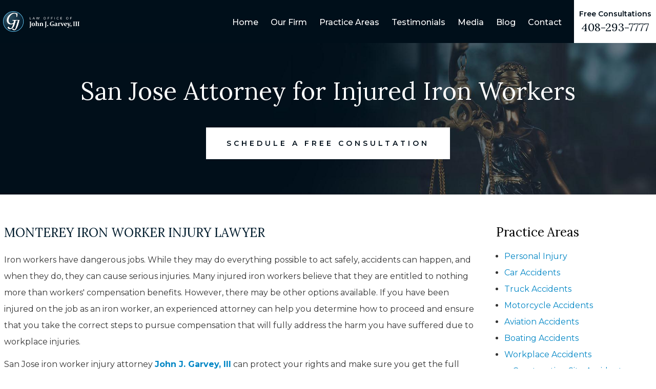

--- FILE ---
content_type: text/html; charset=utf-8
request_url: https://www.johngarveylaw.com/workplace-accidents/injured-iron-workers
body_size: 25928
content:
<!DOCTYPE html>
<html xmlns="http://www.w3.org/1999/xhtml" xml:lang="en" lang="en">
<head>
<script>(function(w,d,s,l,i){w[l]=w[l]||[];w[l].push({'gtm.start':
new Date().getTime(),event:'gtm.js'});var f=d.getElementsByTagName(s)[0],
j=d.createElement(s),dl=l!='dataLayer'?'&l='+l:'';j.async=true;j.src=
'https://www.googletagmanager.com/gtm.js?id='+i+dl;f.parentNode.insertBefore(j,f);
})(window,document,'script','dataLayer','GTM-MLSQJFX');</script>
<meta content="IE=edge" http-equiv="X-UA-Compatible">
<meta content="width=device-width,initial-scale=1.0,maximum-scale=1" name="viewport">
<meta content="telephone=no" name="format-detection">
<link rel="icon" href="/templates/myssm/favicon.png?v=9810" type="image/png">
<!-- srvnum=9 -->
<base href="https://www.johngarveylaw.com/workplace-accidents/injured-iron-workers">
<meta http-equiv="content-type" content="text/html; charset=utf-8">
<meta property="og:site_name" content="Law Office of John J. Garvey, III">
<meta property="og:title" content="San Jose Iron Worker Injury Attorney | Lawyer for Injured Iron Workers">
<meta property="og:image" content="https://www.johngarveylaw.com/images/logo.png">
<meta name="title" content="San Jose Iron Worker Injury Attorney | Lawyer for Injured Iron Workers">
<meta name="keywords" content="law firm, law office, legal advice, attorney, construction accident, work injury, iron worker, san jose, san benito county, fremont, Santa Clara law firm, iron worker injury, injured iron worker, iron worker burn injury, iron worker fall injury, iron worker welding injury, iron worker electrocution injury, iron worker defective equipment injury, iron worker accident, San Jose iron worker accident lawyer">
<meta name="description" content="Iron workers can suffer serious injury on the job. If you were hurt on the job, call San Jose iron worker attorney John J. Garvey, III, at 408-293-7777.">
<title>San Jose Iron Worker Injury Attorney | Lawyer for Injured Iron Workers</title>
<style>.ovcCFStar{font-weight:900;color:#a00;}
.ovcCF{width:100%;margin:12px 0px;font-family:sans-serif;}
.ovcCF12_input{margin:4px 0px;}
.ovcCF input[type="text"],.ovcCF select,.ovcCF option,.ovcCF textarea{width:99%;margin:5px 0px;padding:3px 5px;color:#000;font-size:14px;border:1px #aaa solid;border-radius:3px;background-color:#fff;}
.ovcCF textarea{height:150px;resize:vertical;overflow:auto;margin:0px;margin-top:7px;}
.ovcCF option{margin:0px;padding:2px 5px;border:none;border-radius:0px;background-color:#fff;}
.ovcCF input[type="checkbox"],.ovcCF input[type="radio"]{width:15px;height:15px;float:left;margin-right:8px;margin-top:0px;}
.ovcCF button.ovcCFBtn{background-color:#555;color:#fff;font-weight:600;font-size:14px;text-align:center;margin:10px 0px;padding:8px 30px;border:none;border-radius:3px;cursor:pointer;}
.ovcCF button.ovcCFBtn:hover{background-color:#333;}
.ovcCF_disc{width:100%;float:left;margin:0px;padding:0px;}
p.ovcCF_disc_1,p.ovcCF_disc_2{font-size:14px;line-height:18px;}
p.ovcCF_disc_1 img{float:left;margin-right:10px;margin-bottom:10px;}
.ovcMandaText{font-size:13px;}
#ovcCFpopupWr{position:fixed;top:0;left:0;width:100%;height:100%;display:none;background-color:rgba(0,0,0,.9);z-index:99999999;}
#ovcCFpopupScroll{border-radius:10px;padding:30px;overflow-y:scroll;position:absolute;top:15%;left:20%;width:60%;height:auto;max-height:70%;background-color:#fff;}
#ovcCFpopupScroll h2{margin:0px;}
#ovcCFpopupWr .ovcCF{width:100%;float:left;}
#ovcCFpopupBtn{cursor:pointer;position:fixed;top:33%;right:0px;z-index:9999999;}
#ovcCFpopupImg{z-index:9999999;}
#ovcCFpopupXXX{position:absolute;display:block;width:50%;height:10%;left:25%;top:3%;text-align:center;font-size:70px;margin:0px;padding:0px;color:#666;font-style:normal;font-weight:300;border:none;background-color:transparent;cursor:pointer;}
#ovcCFpopupXXX:hover{color:#999;}
.ovcCF_calendar_wrapper{width:100%;float:left;margin:0px;padding:0px;position:relative;}
.ovcCF_calendar_div{position:absolute;z-index:999;display:none;}
.ovcCF_calendar{border-collapse:collapse;border:1px #888 solid;width:280px;background-color:#fff;-webkit-box-shadow: 0px 0px 15px 0px rgba(0,0,0,0.75);-moz-box-shadow: 0px 0px 15px 0px rgba(0,0,0,0.75);box-shadow: 0px 0px 15px 0px rgba(0,0,0,0.75);}
.ovcCF_calendar td{text-align:center;vertical-align:middle;border:1px #888 solid;padding:4px 5px;width:14.2857%;color:#000;}
td.ovcCF_cal_mmnow{background-color:#f0f0f0;cursor:pointer;}
.ovcCF_cal_cal_daynow{border:2px solid black;background-color:#d0d0d0;font-weight:900;cursor:pointer;}
td.ovcCF_cal_mmnow:hover,.ovcCF_cal_cal_daynow:hover{background-color:#000;color:#fff;}
td.ovcCF_cal_mmprv{border:none;}
.ovcCF_cal_wkds{background:#bbb;color:#000;}
@media(max-width:700px){#ovcCFpopupScroll{border-radius:8px;padding:5%;padding-bottom:30px;left:5%;width:80%;}#ovcCFpopupXXX{font-size:60px;top:2%;}}</style>

<script>
var t,w=window,d=document,shl=false,h=d.getElementsByTagName("HEAD")[0],m=0;
function getWW(){return w.innerWidth;}function getWH(){return w.innerHeight;}
function getDW(){return d.body.clientWidth;}function getDH(){return d.body.scrollHeight;}
function gid(v){return d.getElementById(v);}function gcn(v){return d.getElementsByClassName(v);}
function gtn(v){return d.getElementsByTagName(v);}function out(v){return d.write(v);}
function showBr(v){(getWW()<v)?out("<br />"):out("&nbsp;|&nbsp;");}
function closeVideo(){var ytf=gid("ytf");ytf.parentElement.removeChild(ytf);gid("vov").style.display="none";}
function showVideo(cod){gid("vov").style.display="block";var ifrm=d.createElement("iframe");ifrm.setAttribute("src","https://www.youtube.com/embed/"+cod+"?autoplay=1&amp;rel=0&amp;showinfo=0");ifrm.setAttribute("allowfullscreen","true");ifrm.setAttribute("id","ytf");gid("vcnt").appendChild(ifrm);resizeVideo();}
function addCSS(css){var st=d.createElement("style");st.type="text/css";if(st.styleSheet){st.styleSheet.cssText=css;}else st.appendChild(d.createTextNode(css));h.appendChild(st);}
function eqHeight(cls){var max=0;var eqh=gcn(cls);for(var i=0;i<eqh.length;i++){var ps=eqh[i].getBoundingClientRect();if(ps.height>max)max=ps.height;}for(var i=0;i<eqh.length;i++)eqh[i].style.height=max+"px";}
function resizeVideo(){var ww=getWW();var vv=gcn("resizeVideo");if(vv.length>0){for(var i=0;i<vv.length;i++){var vw=vv[i].getBoundingClientRect().width;if(vw>ww){vw=(ww/100)*92;vv[i].style.width=vw+"px";vv[i].style.left="4%";vv[i].style.marginLeft="0px";}var vh=vw/16*9;vv[i].style.height=vh+"px";}}}
function toTop(){if(d.body.scrollTop!=0 || d.documentElement.scrollTop!=0){w.scrollBy(0,-80);t=setTimeout("toTop()",5);}else clearTimeout(t);}
function mobMenu(){var mtt=gid("mmmtt"),mtg=gid("mmmtg"),cc=gcn("mmmdd"),uc=gcn("lvl2");mtt.onclick=function(){var cn=mtg.className;if(~cn.indexOf("open")){mtg.className=cn.replace("open","");}else mtg.className+=" open";};for(var i=0;i<cc.length;i++){cc[i].addEventListener("click",function(){var p=this.parentElement;var cn=p.className;if(~cn.indexOf("open")){p.className=cn.replace("open","");}else p.className+=" open";});}for(var i=0;i<uc.length;i++){if(uc[i].className.indexOf("ul-contact")>=0){var li=uc[i].getElementsByTagName("LI");if(li.length == 1){var bt3=gid("mobNav_btn3");bt3.innerHTML=bt3.innerHTML.replace("ffices","ffice");bt3.addEventListener("click",function(){mobNav(li[0].getElementsByTagName("A")[0].getAttribute("href"));});}else{if(li.length>1){gid("mobLocs").innerHTML="<ul>"+uc[i].innerHTML+"</ul>";gid("mobNav_btn3").addEventListener("click",function(){mobNav("showLocs");});}}break;}}}
function mobNav(v){if(v!="showLocs"){w.location.href=v;}else{if(!shl){shl=true;gid("mobLocs").style.display="block";}else{shl=false;gid("mobLocs").style.display="none";}}}
function addOnLoad(func){var ol=w.onload;if(typeof w.onload!="function"){w.onload=func;}else{w.onload=function(){if(ol){ol();}func();}}}
function addOnResize(func){var ol=w.onresize;if(typeof w.onresize!="function"){w.onresize=func;}else{w.onresize=function(){if(ol){ol();}func();}}}
function makeCall(num){var regExp=/[A-Z]/g;if(regExp.test(num)){var nums={'ABC':'2','DEF':'3','GHI':'4','JKL':'5','MNO':'6','PQRS':'7','TUV':'8','WXYZ':'9'};for(var k in nums){var v=nums[k],i=0;for(i=0;i<k.length;i++)num=num.replace(k[i],v);}}w.location.href="tel:"+num+"";}
function makeCallAssign(){var mc=gcn("makeCall"),mn=gid("mobNav_btn1"),i=0,num='';if(mn)mn.addEventListener("click",function(){num=mc[0].innerHTML.replace(/(<([^>]+)>)/gi,'');makeCall(num);});if(mc){for(i=0;i<mc.length;i++)mc[i].addEventListener("click",function(){num=this.innerHTML.replace(/(<([^>]+)>)/gi,'');makeCall(num);});}}
function footerMenu(){var fm=gid("footer_main_menu"),fi=gcn("lilvl-1"),fc=0;if(fm){for(var i=0;i<fi.length;i++){var fa=fi[i].getElementsByTagName("A")[0],ft=fa.text,fh=fa.getAttribute("href"),fb=fa.getAttribute("target"),fa='';if(fb)fb="target="+fb;else fb="";if(fh &&(fh !="#")){fc++;fa="foom"+fc;if(fc==1)fa=fa+" foomFirst";var fd=ft.toLowerCase().replace(/[^a-z0-9]/gi,"");fm.innerHTML=fm.innerHTML+'<a class="'+fa+'" '+fb+' id="foom_'+fd+'" href="'+fh+'">'+ft+"</a>";}}fi=gcn("foom"+fc)[0];fi.className=fi.className+" foomLast";}}
function searchBar(){var ssb=gcn("ssb");for(var i=0;i<ssb.length;i++){ssb[i].addEventListener("click",function(){var cf=gcn("cfld");for(var a=0;a<cf.length;a++){if(cf[a].className=="cfld"){cf[a].className="cfld on";}else cf[a].className="cfld";}});}}
function addGoogleFonts(fs){var tmp=fs.split('|');for(var i=0;i<tmp.length;i++){var f=d.createElement("link");f.rel="stylesheet";f.href="https://fonts.googleapis.com/css?family="+tmp[i];h.appendChild(f);}}
function targetBlank(){for(var c=gtn("A"),a=0;a<c.length;a++){var b=c[a];b.getAttribute("HREF")&&(b.hostname!==location.hostname)&&(b.target="_blank")}};
if(m==0){w.onscroll=function(){var b=gid("b2t");if(b!=undefined)if(w.scrollY>100)b.className="";else b.className="hide";};}
addOnLoad(function(){resizeVideo();targetBlank();makeCallAssign();mobMenu();footerMenu();searchBar();addGoogleFonts("Montserrat:400,500,600,700|Lora:400,700");});
addOnResize(function(){resizeVideo();});
</script>
<style>
html{-webkit-text-size-adjust:100%;}input#Submit,input.submit,input[type="submit"],button{-webkit-appearance:none !important;}*{outline:none !important;}
html,body,div,span,object,iframe,h1,h2,h3,h4,h5,h6,p,blockquote,a,img,strong,b,u,i,ol,ul,li,fieldset,form,label,table,tbody,tr,th,td,embed,video{margin:0;padding:0;border:0;font-size:100%;font:inherit;vertical-align:baseline;}blockquote{quotes:none;}blockquote:before,blockquote:after{content:'';content:none;}table{border-collapse:collapse;border-spacing:0;}
.w100{width:100%;}.w95{width:95%;}.w90{width:90%;}.w85{width:85%;}.w80{width:80%;}.w75{width:75%;}.w70{width:70%;}.w65{width:65%;}.w60{width:60%;}.w55{width:55%;}.w50{width:50%;}.w45{width:45%;}.w40{width:40%;}.w35{width:35%;}.w30{width:30%;}.w25{width:25%;}.w20{width:20%;}.w15{width:15%;}.w10{width:10%;}
.hide1000{display:block;}.show1000{display:none;}.hide900{display:block;}.show900{display:none;}.hide800{display:block;}.show800{display:none;}.hide700{display:block;}.show700{display:none;}.hide600{display:block;}.show600{display:none;}.hide500{display:block;}.show500{display:none;}.hide400{display:block;}.show400{display:none;}
.fl{float:left;}.fr{float:left;}pre{border:1px #aaa solid;padding:10px;background-color:#E0D7C3;font-size:12px;line-height:16px;}code{font-family:monospace,'courier new';font-size:12px;line-height:16px;color:#222;}hr{border:none;margin:20px 0px;border-top:1px #bbb solid;}i,em{font-style:italic;}b,strong{font-weight:600;}
.section{width:100%;float:left;position:relative;}.inner{margin:0px;padding:0px;}.ani{-moz-transition:.2s all ease-out;-o-transition:.2s all ease-out;-webkit-transition:.2s all ease-out;transition:.2s all ease-out;}
body{font-family:"Montserrat",sans-serif;font-size:16px;line-height:32px;color:#333;overflow-x:hidden !important;}body p{margin:20px 0px;}
body a,p strong.makeCall{font-weight:700;text-decoration:none;color:#0086C5;}body a:hover,p strong.makeCall:hover{color:#000;}

strong{font-weight:700;}
h1,h2,h3,h4{margin:20px 0px;font-weight:400;font-family:"Lora";}
h2{font-size:24px;line-height:34px;color:#001C2D;}
body.page h2{text-transform:uppercase !important;}
h3{font-size:24px;line-height:32px;color:#000;}
h4{font-size:16px;line-height:22px;color:#222;}
h1,h3.h1{font-size:28px;line-height:32px;color:#555;margin-top:0px !important;}

.mmm img#btnHome{display:none;}
.mmmhd{background-color:#000;}
.mmm .mmmt{background-color:#64CDFD;}
#mainMenu{padding:0px;z-index:1000;position:absolute;top:35px;right:430px;width:auto;}
#mainMenu .inner{position:relative;}
#mainMenu #mmmtt,#mainMenu .mmmdd{display:none;}
#mainMenu ul li{list-style:none;list-style-type:none;margin:0px;padding:20px 0px;font-size:16px;line-height:24px;}
#mainMenu ul li a{color:#fff;text-decoration:none;font-weight:500;}
#mainMenu ul li a:hover,#mainMenu ul li a:focus{color:#94DDFF;}
#mainMenu ul.lvl1 > li{float:left;margin:0px;margin-right:50px;position:relative;}
#mainMenu ul.lvl1 ul{padding:10px;display:none;position:absolute;width:310px;background-color:rgba(5,15,30,.92);-webkit-box-shadow:0px 0px 10px 2px rgba(0,0,0,.7);-moz-box-shadow:0px 0px 10px 2px rgba(0,0,0,.7);box-shadow:0px 0px 10px 2px rgba(0,0,0,.7);}
#mainMenu ul.lvl1 ul li{float:none;padding:5px 10px;}
#mainMenu ul.lvl2{margin-top:20px;margin-left:-70px;z-index:10000;}
#mainMenu ul.lvl2 ul{margin-top:-33px;margin-left:290px;z-index:10001;}
#mainMenu li.parent:hover > div > ul,#mainMenu li.parent.hover > div > ul,#mainMenu li.parent:focus > div > ul{display:block !important;}
#mainMenu ul.lvl1 ul li.parent{position:relative;}
#mainMenu ul.lvl1 ul li.parent:after{color:#fff;content:"\2192";font-size:14px;margin-top:-8px;position:absolute;right:6px;top:36%;}
#mainMenu ul.lvl1 ul.ul-ourfirm{width:145px;margin-left:-35px;}
#mainMenu ul.lvl1 ul.ul-media{width:145px;margin-left:-35px;}
#mainMenu ul.lvl1 ul.ul-contact{width:150px;margin-left:-45px;}
#mainMenu ul.lvl1 li.lilvl-1.parent{padding-right:18px;}
#mainMenu ul.lvl1 li.lilvl-1.parent:after{color:#64CDFD;content:"+";font-size:16px;line-height:16px;position:absolute;right:0px;top:25px;}

#mobNav{display:none;height:40px;margin:0px;padding:0px;width:100%;position:fixed;top:44px;border-bottom:1px #333 solid;z-index:99 !important;}
#mobNav #mobLocs{position:absolute;right:0px;top:40px;background-color:rgba(50,50,50,.9);padding:6px 25px;}
#mobNav #mobLocs ul li{margin:20px 0px;text-align:right;}#mobNav #mobLocs ul li a{font-size:18px !important;}
#mobNav button{height:40px;margin:0px;padding:0px;width:33.333333%;border:none;float:left;background-color:#555;color:#fff;font-size:16px;cursor:pointer;}
#mobNav button:hover,#mobNav button:focus{background-color:#444;}
#mobNav button img{margin-right:6px;margin-bottom:-2px;}
#mobNav button#mobNav_btn2{border-left:1px #333 solid;border-right:1px #333 solid;}
li.myssmSearchBar{display:none;}
.myssmSearchBar{position:absolute !important;right:12px;top:17px;margin:0px !important;padding:0px !important;}
.myssmSearchBar .cfld{width:0px;opacity:0;margin:0px;margin-top:-34px;margin-left:-10px;padding:2px 4px;position:absolute;z-index:0;border:none;height:27px;border-radius:6px;-moz-transition:.2s all ease-out;-o-transition:.2s all ease-out;-webkit-transition:.2s all ease-out;transition:.2s all ease-out;}
.myssmSearchBar .cfld.on{width:210px;margin-left:-230px;opacity:1;z-index:9999;}
.myssmSearchForm input{padding:4px;border-radius:4px;border:1px #aaa solid;margin-bottom:5px;}
.myssmSearch{margin-top:20px;}
.myssmSearch hr{margin:10px 0px;border:none;border-top:1px #ccc solid;}
img.fprac_image{width:98%;padding:1%;background-color:#fff;border:1px #ccc solid;}
#b2t{bottom:80px;left:10px;width:60px;height:60px;display:block;position:fixed;transition-delay:0s;transition-duration:0.7s;transition-property:all;transition-timing-function:ease-in-out;z-index:99999;}#b2t.hide{left:-60px;}
#error404page ul button{display:none;}
#main_content_article .blog .items-more{display:none !important;}
#main_content_article .blog .pagination .counter.pull-right{display:none !important;}
#main_content_article .blog .pagination ul{margin:0px;padding:0px;margin-top:10px;margin-bottom:20px;width:100%;float:left;}
#main_content_article .blog .pagination ul li{width:auto;float:left;list-style:none;list-style-type:none;text-align:center;padding:3px 8px;border:1px #777 solid;margin-right:4px !important;font-size:14px !important;line-height:20px !important;}
#main_content_article .blog .pagination ul li a{font-size:14px !important;line-height:20px !important;}
#main_content_article .blog .items-leading,.items-row .span6{border-bottom:1px #ccc solid;margin-bottom:20px;padding-bottom:20px;width:100%;float:left;}
#main_content_article .inner,#sidebar_left .inner,#sidebar_right .inner{padding:8px;}
#main_content_article ul,#main_content_article ol{margin:10px;margin-left:25px;}
#main_content_article ul ul,#main_content_article ul ol{margin:8px;margin-left:20px;}
#main_content_article p,#sidebar_right p{margin:12px 0px;}
#mainContentWrapper #main_content_article .inner{padding-right:30px;}
body.home #mainContentWrapper #main_content_article .inner{padding-right:10px;}
#sidebar_right h3{margin-left:0px;}
#sidebar_right ul{margin:10px 0px;margin-left:16px;}
#sidebar_right ul li{margin:10px 0px;line-height:22px;}
#sidebar_right ul li a{font-weight:400;font-size:16px;line-height:20px !important;}
#sidebar_right ul li b a{font-weight:600;}
#sidebar_right #sbpracs ul button{display:none;}
#sidebar_right #sbpracs ul ul{display:none;}
#sidebar_right #sbpracs ul li#sbactive > ul{display:block;}
#sidebar_right #sbpracs ul li.active ul{display:block !important;}
#sidebar_right li#sbactive > a{font-weight:900 !important;}

.container .inner{max-width:1480px;margin-left:auto;margin-right:auto;}
@media(max-width:1000px){
#mobNav,#mainMenu #mmmtt,#mainMenu .mmmdd{display:block;}#mainMenu{position:fixed;top:0;left:0;}#mainSiteWrapper{margin-top:85px;}
#mainMenu ul,#mainMenu ul li{width:100% !important;padding:0px !important;margin:0px !important;color:#fff !important;text-align:left !important;font-family:sans-serif !important;}
#mainMenu ul li a{text-transform:none;font-size:16px !important;color:#fff !important;text-align:left !important;font-family:sans-serif !important;}
#mainMenu ul.lvl1 > li{margin:0px;}
#mainMenu ul.lvl1 ul{margin:0px;height:auto;padding:0px;display:block;position:relative;width:100%;background-color:transparent;-webkit-box-shadow:none;-moz-box-shadow:none;box-shadow:none;}
#mainMenu ul.lvl1 ul li{padding:0px;}
#mainMenu ul.lvl1 ul li.parent:after{display:none;content:none;}
.mmm{background-color:rgba(0,0,0,0.5);color:#fff;font-family:sans-serif;z-index:9999 !important;}
.mmmhd{border-bottom:1px #333 solid;text-align:left;height:44px;left:0;position:relative;width:100%;z-index:999 !important;}.mmm .mmmt span{background-color:#fff;}
.mmmc{background-color:rgba(0,0,0,.9);text-align:left;}.mmm.open .mmmc{border-right-color:#777;border-right-style:solid;border-right-width:2px;}
.mmm a,.mmm a:active,.mmm a:focus,.mmm button,.mmm button:active,.mmm button:focus{outline-color:-moz-use-text-color;outline-style:none;outline-width:medium;}.mmm a{color:#fff;text-decoration:none !important;}
.mmmhd .mmmpt{display:table-cell;font-size:16px;height:44px;line-height:16px;max-width:100%;vertical-align:middle;}
.mmm{left:0;position:fixed;top:0;width:100%;z-index:999 !important;}.mmm.open{height:100%;padding:0px;padding-bottom:44px;}
.mmmc{box-sizing:border-box;height:100%;left:0;max-width:100%;overflow-x:hidden;overflow-y:scroll;padding:0px;padding-top:44px;position:fixed;top:0;transform:translate(-100%,0px);-webkit-transform:translate(-100%,0px);transition-delay:0s;transition-duration:300ms;transition-property:transform;transition-timing-function:linear;width:400px;z-index:998;}
.mmm.open .mmmc{background-color:rgba(0,0,0,.9);transform:translate(0px,0px);-webkit-transform:translate(0px,0px);}.mmm ul.mmmm,.mmm ul.mmmm ul{padding:0px;margin:0px;}
.mmm li{list-style-image:none;list-style-position:outside;list-style-type:none;position:relative;}.mmm li > span{color:#fff;}
.mmm li > span{border-top:1px #333 solid;display:block;font-size:14px;overflow-x:hidden;overflow-y:hidden;padding:10px 12px;transition-delay:0s;transition-duration:300ms;transition-property:padding;transition-timing-function:linear;}
.mmm li.parent > span{padding-right:44px;}
.mmm a{color:#fff;display:block;font-size:16px;font-weight:400;line-height:20px;padding:0px;position:relative;}
.mmm span.mmm-item-img{left:0;position:absolute;top:0;}.mmm a.mmm-item-img{padding-left:20px;}.mmm ul.mmmkid{display:block;padding:0px;width:100%;}.mmm li.parent li > span a::before{content:"-";left:0;margin-left:-10px;position:absolute;top:0;}
ul.mmmm li .mmmkid{max-height:0;overflow-x:hidden;overflow-y:hidden;transition-delay:0s;transition-duration:1000ms;transition-property:max-height;transition-timing-function:cubic-bezier(0,1,0,1);}
ul.mmmm li.open > .mmmkid{max-height:2000px;transition-delay:0s;transition-duration:3000ms;transition-property:max-height;transition-timing-function:linear;}
.mmm li.parent li > span{padding-left:35px;}.mmm li.parent li li > span{padding-left:60px;}.mmm li.parent li li li > span{padding-left:90px;}
.mmm img#btnHome{display:block;position:absolute;top:12px;right:12px;z-index:9999999 !important;}
.mmm .mmmt{-moz-border-bottom-colors:none;-moz-border-left-colors:none;-moz-border-right-colors:none;-moz-border-top-colors:none;border-bottom-color:-moz-use-text-color;border-bottom-style:none;border-bottom-width:medium;border-image-outset:0 0 0 0;border-image-repeat:stretch stretch;border-image-slice:100% 100% 100% 100%;border-image-source:none;border-image-width:1 1 1 1;border-left-color:-moz-use-text-color;border-left-style:none;border-left-width:medium;border-right-color:-moz-use-text-color;border-right-style:none;border-right-width:medium;border-top-color:-moz-use-text-color;border-top-style:none;border-top-width:medium;cursor:pointer;display:block;float:left;font-size:0;height:44px;margin:0px;margin-right:10px;overflow-x:hidden;overflow-y:hidden;padding:0px;position:relative;text-indent:-9999px;width:44px;}
.mmm .mmmt span{display:block;height:3px;left:12px;position:absolute;right:12px;top:21px;}
.mmm .mmmt span.bar1{transition-delay:300ms;transition-duration:0ms;transition-property:background-color;transition-timing-function:linear;}.mmm.open .mmmt span.bar1{background-color:transparent;}
.mmm .mmmt span.bar2,.mmm .mmmt span.bar3{transition-delay:300ms,300ms,0s;transition-duration:300ms,300ms,300ms;transition-property:top,bottom,transform;transition-timing-function:linear,linear,linear;}.mmm .mmmt span.bar2{top:10px;}
.mmm.open .mmmt span.bar2,.mmm.open .mmmt span.bar3{transition-delay:0s,0s,300ms;transition-duration:300ms,300ms,300ms;transition-property:top,bottom,transform;transition-timing-function:linear,linear,linear;}
.mmm.open .mmmt span.bar2{top:21px;transform:rotate(45deg);-webkit-transform:rotate(45deg);}.mmm .mmmt span.bar3{top:31px;}
.mmm.open .mmmt span.bar3{top:21px;transform:rotate(-45deg);-webkit-transform:rotate(-45deg);}
.mmm li.parent .mmmdd{border:none;background-color:transparent;cursor:pointer;font-size:0;height:40px;margin:0px;overflow-x:hidden;overflow-y:hidden;padding:0px;position:absolute;right:5px;text-indent:-9999px;top:1px;width:40px;z-index:99;}
.mmm li.parent .mmmdd span{background-color:#fff;display:block;height:3px;position:absolute;top:18px;transition-delay:0s,0s;transition-duration:300ms,300ms;transition-property:background-color,transform;transition-timing-function:linear,linear;width:13px;}
.mmm li.parent .mmmdd span.bar1{left:9px;transform:rotate(45deg);-webkit-transform:rotate(45deg);}.mmm li.parent.open > .mmmdd span.bar1{transform:rotate(-45deg);-webkit-transform:rotate(-45deg);}
.mmm li.parent .mmmdd span.bar2{right:9px;transform:rotate(-45deg);-webkit-transform:rotate(-45deg);}.mmm li.parent.open > .mmmdd span.bar2{transform:rotate(45deg);-webkit-transform:rotate(45deg);}
#mainMenu ul.lvl1 > li.active{background-color:transparent;}
#mainMenu ul.lvl1 li.lilvl-1:last-child{padding-bottom:200px !important;}
#mainMenu ul li.myssmSearchBar{display:block !important;position:relative !important;left:0px;top:0px;margin:10px 0px !important;padding:0px !important;margin-bottom:50px !important;}
#mainMenu ul li.myssmSearchBar .cfld{font-size:16px;color:#fff;width:90% !important;opacity:1 !important;margin:0px 3% !important;padding:4px 8px;position:absolute;border:1px #888 solid;border-radius:0px;background-color:transparent;}
#mainMenu ul li.myssmSearchBar img{display:none;}
}

body.page #mainContentWrapper{padding:50px 0px;}
body.page h1{display:none;}
body.page h2{margin-top:0px;}
body.page.news h1{display:block;}
body.page #before_content_container_1,#h1ph{width:100%;float:left;margin:0px;padding:0px;background-size:cover;background-position:center;text-align:center;height:auto;}
body.page #before_content_container_1{background-image:none !important;background-color:#001C2D;}
body.page #before_content_container_1 .inner.single{padding:0px !important;width:100%;float:left;max-width:100%;}
#h1ph{padding:65px 50px;box-sizing:border-box;font-size:48px;line-height:58px;color:#fff;font-family:"Lora";font-weight:400;background-size:cover;background-position:center right;}
body.page.contact #h1ph .bbtn{display:none;}
#h1ph .bbtn{margin-top:10px;margin-bottom:-4px;}
#h1ph .bbtn a{font-family:"Montserrat";text-transform:uppercase;}
#h1ph .bbtn a span.sm{display:none;}

#attprof{width:32%;float:right;margin:0px;padding:0px;margin-left:40px;margin-bottom:10px;margin-top:0px;}
#attprof #btn_print{text-align:right;width:100%;float:left;margin-bottom:10px;}
#attprof #btn_print img{width:24px;margin-right:10px;margin-bottom:-5px;}
#attprof img#attimg{width:96%;padding:2%;margin:0px;margin-bottom:10px;border:1px #aaa solid;}
#attbdgs{width:100%;float:left;margin:0px;text-align:center;}
#attbdgs img{width:94%;height:auto;margin:4px 3%;}

#header_container_1,#header_container_1 .inner.single{width:100%;float:left;margin:0px;padding:0px;box-sizing:border-box;max-width:100%;background-color:#000F1A;}
#hdlogo{float:left;width:360px;margin-top:15px;margin-left:20px;}
#hdr{float:right;background-color:#fff;text-align:center;box-sizing:border-box;padding:30px 0px;width:400px;}
#hdr p,#hdr h3{width:100%;float:left;margin:0px;padding:0px;color:#000F1A;font-weight:400;}
#hdr p{font-size:24px;line-height:24px;font-weight:600;letter-spacing:0.8px;margin-bottom:8px;}
#hdr h3{font-size:40px;line-height:40px;}
#hdr h3 strong.makeCall{font-weight:400;}

.bbtn{width:100%;float:left;margin:0px;padding:22px 0px;margin-top:10px;}
.bbtn a{padding:22px 40px;font-size:14px;line-height:14px;letter-spacing:5px;font-weight:600;border:none;-moz-transition:.2s all ease-out;-o-transition:.2s all ease-out;-webkit-transition:.2s all ease-out;transition:.2s all ease-out;}
.bbtn a.ww{background-color:#fff;color:#000F1A;}
.bbtn a.ww:hover{background-color:#0086C5;color:#fff;}
.bbtn a.bb{background-color:#001C2D;color:#fff;}
.bbtn a.bb:hover{background-color:#0086C5;color:#fff;}

#before_content_container_1{height:840px;width:100%;float:left;margin:0px;padding:0px;box-sizing:border-box;background-image:url(../../../images/banner.jpg);background-size:cover;background-position:center;text-align:center;}
#bant{width:1000px;float:none;margin:0px auto;padding:0px;margin-top:200px;}
#bant p{width:90%;float:left;margin:0px;margin-right:10%;padding:0px;text-align:right;font-size:24px;line-height:24px;color:#fff;font-weight:600;letter-spacing:8px;margin-bottom:30px;}
#bant p b{color:#64CDFD;font-weight:600;margin:0px 32px;}
#bant h3,#bant h3 b{width:100%;float:left;margin:0px;padding:0px;text-align:right;font-size:124px;line-height:124px;color:#fff;font-weight:400;}
#bant h3 b{color:#64CDFD;}
#bant .bbtn{margin-top:60px;text-align:left;}
#bant .bbtn a{margin-left:100px;font-size:22px;line-height:22px;letter-spacing:0px;padding:25px 50px;}
#bant .bbtn span.sm{display:none;}

body.home #mainContentWrapper #main_content_article .inner{padding:0px 12px;}
body.home #mainContentWrapper{background-color:#f1f1f1;padding-top:120px;}
body.home #mainContentWrapper h1{color:#0086C5;text-align:center;font-size:26px;line-height:30px;font-family:"Montserrat";font-weight:500;margin-bottom:22px;width:100%;float:left;}
body.home #mainContentWrapper h2{color:#000F1A;text-align:center;font-size:60px;line-height:70px;width:100%;float:left;margin-bottom:100px;}
#hp1,#hp2{width:47%;float:left;margin:0px;padding:0px;box-sizing:border-box;}
#hp1{margin-right:6%;padding-top:70px;}
#hp1 img{width:100%;float:left;margin:0px;padding:0px;}
#hp1 div{width:500px;float:right;margin:0px;padding:60px 0px;box-sizing:border-box;background-color:#fff;color:#000F1A;text-align:center;margin-top:-80px;}
#hp1 div p{width:100%;float:left;margin:0px;padding:0px;font-size:16px;line-height:16px;color:#000F1A;font-weight:600;letter-spacing:6px;margin-bottom:18px;}
#hp1 div p b{color:#64CDFD;font-weight:600;margin:0px 12px;}
#hp1 div h3{width:100%;float:left;margin:0px;padding:0px;font-size:30px;line-height:30px;color:#001C2D;font-weight:400;}
#hp1 div:hover{background-color:#0086C5;color:#fff;}
#hp1 div:hover p{color:#fff;}
#hp1 div:hover p b{color:#64CDFD;}
#hp1 div:hover h3{color:#fff;}
#hp2{text-align:center;}
#hp2 p,#hp2 .bbtn{text-align:left;}
#hp2 h3{font-size:34px;line-height:34px;font-weight:600;color:#000F1A;}
#hp2 hr{width:200px;float:none;margin:60px auto;border:none;border-top:3px #64CDFD solid;}
#hp2 p#hp21{font-size:24px;line-height:40px;font-family:"Lora";margin-bottom:26px;}
#hp2 p#hp21 a{font-weight:400;}
#vov{width:100%;height:100%;display:none;padding:0px;z-index:999999;}#vov .vcnt{left:0;width:100%;height:100%;z-index:999999;}#vov .vcnt > div{height:100%;z-index:1000010;}
#vov[style]{margin-top:0px !important;position:fixed !important;top:0 !important;left:0 !important;background-image:none !important;background:rgba(255,255,255,.8) !important;z-index:1000000;}
#vov .vcnt{width:570px;height:350px;position:absolute !important;margin-left:50%;left:-290px;margin-top:0px !important;-webkit-box-shadow:0px 0px 34px 12px rgba(0,0,0,.7);-moz-box-shadow:0px 0px 34px 12px rgba(0,0,0,.7);box-shadow:0px 0px 34px 12px rgba(0,0,0,.7);}
#vov .close{position:absolute;top:80px;right:100px;opacity:1;z-index:1000000 !important;cursor:pointer;color:#000;font-size:80px;font-weight:100;text-decoration:none;}#ytf{width:100%;height:100%;border:none;}
@media(max-width:600px){.vvid{width:50%;}#vov .close{top:20px;right:20px;font-size:50px;}}

#after_content_container_1{background-color:#f1f1f1;margin:0px;width:100%;float:left;padding:80px 0px;text-align:center;}
#after_content_container_1 img{margin:0px 40px;height:97px;}

#after_content_container_2{background-color:#f1f1f1;margin:0px;width:100%;float:left;padding:0px;padding-bottom:100px;}
#hpt1,#hpt2,#hpt3,#hpas{width:100%;float:left;margin:0px;padding:0px;box-sizing:border-box;}
#hpt1{margin-bottom:60px;}
#hpt1 h3,#hpt1 p{width:100%;float:left;margin:0px;padding:0px;}
#hpt1 h3{color:#001C2D;font-size:38px;line-height:48px;margin-bottom:22px;}
#hpt1 p{color:#000F1A;font-size:24px;line-height:42px;font-family:"Lora";}
#hpt2,#hpt3{width:47%;}
#hpt2{margin-right:6%;}
#hpas{margin-bottom:40px;margin-top:15px;}
#hpas a{width:50%;display:block;margin:18px 0px;overflow:hidden;padding:2px 0px;float:left;font-size:22px;line-height:22px;font-weight:400;font-family:"Lora";color:#001C2D;-moz-transition:.2s all ease-out;-o-transition:.2s all ease-out;-webkit-transition:.2s all ease-out;transition:.2s all ease-out;}
#hpas a span{margin-right:8px;margin-left:-18px;-moz-transition:.2s all ease-out;-o-transition:.2s all ease-out;-webkit-transition:.2s all ease-out;transition:.2s all ease-out;}
#hpas a:hover{color:#0086C5;}
#hpas a:hover span{margin-left:0px;margin-right:8px;}
#hpt3 img{width:100%;float:left;margin:0px;margin-bottom:35px;}

#after_content_container_4{width:100%;float:left;margin:0px;padding:100px 0px;background-color:#001C2D;color:#fff;box-sizing:border-box;}
#after_content_container_4 .inner.single{padding:0px 100px;box-sizing:border-box;}
#hpat1,#hpat2,#hpat3{width:100%;float:left;margin:0px;padding:0px;}
#hpat1{margin-bottom:50px;}
#hpat1 hr{width:10%;float:left;margin:0px;padding:0px;border:none;border-top:3px #64CDFD solid;margin-right:90%;margin-bottom:40px;}
#hpat1 h4{color:#fff;font-weight:400;font-size:24px;line-height:42px;width:100%;float:left;margin:0px;margin-bottom:22px;}
#hpat1 h4 a{color:#64CDFD;font-weight:400;}
#hpat1 h4 a:hover{color:#fff;}
#hpat1 .bbtn{margin-top:5px;}
#hpat2{width:49%;margin-right:5%;text-align:center;}
#hpat2 img{width:100%;float:left;margin:0px;}
#hpat2 h4{color:#fff;font-size:20px;line-height:32px;font-weight:400;margin-top:26px;width:100%;float:left;}
#hpat2 h4 strong.makeCall{color:#64CDFD;font-weight:400;}
#hpat2 h4 strong.makeCall:hover{color:#fff;}
#hpat3{width:46%;text-align:center;padding-top:20px;}
#hpat3 h3,#hpat3 h4{width:100%;float:left;margin:0px;padding:0px;}
#hpat3 h3{color:#fff;font-weight:600;font-size:42px;line-height:56px;margin:10px 0px;margin-bottom:20px;}
#hpat3 h4{color:#fff;font-size:24px;line-height:24px;font-style:italic;margin-bottom:20px;}

#after_content_container_3{padding:120px 0px;width:100%;float:left;text-align:center;box-sizing:border-box;background-image:url(../../../images/bgtst.jpg);background-size:cover;background-position:center;}
#after_content_container_3 .inner{position:relative;}
#hptst{width:970px;float:none;background-color:#fff;margin:0px auto;padding:90px;box-sizing:border-box;}
#hptst h3{margin:0px;font-size:32px;line-height:42px;color:#001C2D;font-weight:400;width:100%;float:left;margin-bottom:30px;}
#hptst #hpTestimonials{position:relative;height:240px;padding:0px;margin:0px;list-style-type:none;}
#hptst #hpTestimonials li{padding:0px;margin:0px;box-sizing:border-box;background:transparent;color:#000;position:absolute;left:0px;top:0px;width:100%;height:100%;opacity:0;z-index:1;-webkit-transition:opacity 1s;-moz-transition:opacity 1s;-o-transition:opacity 1s;transition:opacity 1s;}
#hptst #hpTestimonials li.show{opacity:1;z-index:2;}
#hptst #hpTestimonials p.text{font-size:22px;line-height:36px;font-family:"Lora";color:#000F1A;}
#hptst #hpTestimonials p.sign{margin-top:30px;color:#000;font-weight:600;font-size:14px;line-height:14px;letter-spacing:5px;text-transform:uppercase;}
#hptst #hpTestBtns{position:absolute;top:498px;left:50%;width:700px;margin-left:-350px;}
#hptst #hpTestBtns button{font-size:30px;line-height:30px;border:none;background:none;color:#64CDFD;cursor:pointer;}
#hptst #hpTestBtns button:hover{color:#001C2D;}
#hptst #hpTestBtns button#btnPrev{float:left;}
#hptst #hpTestBtns button#btnNext{float:right;}
#hptst .bbtn{position:relative;z-index:999;width:300px;float:none;margin:0px auto;}

#after_content_container_5{padding:120px 0px;width:100%;float:left;box-sizing:border-box;background-color:#f0f0f0;background-image:url(../../../images/bg2.png);background-size:100% 100%;background-position:center;}
#after_content_container_5 h3{color:#001C2D;margin-top:0px;font-size:34px;line-height:34px;font-weight:400;}
#hpfaq,#hpblog{float:left;margin:0px;padding:0px;box-sizing:border-box;}
#hpfaq{width:63%;padding-right:100px;}
#faqw{width:100%;float:left;margin:0px;padding:0px;}
.faqa{padding:0px 0px;max-height:0px;overflow:hidden;transition:.4s;box-sizing:border-box;}
.faqa.show{padding:12px 0px;padding-bottom:25px;max-height:10000px;border-bottom:1px #aaa solid;margin-bottom:30px;}
#faqw h4{margin:15px 0px;padding:0px;font-size:24px;line-height:32px;box-sizing:border-box;color:#001C2D;cursor:pointer;}
#faqw h4 b{color:#0086C5;font-weight:400;margin-left:12px;}
#faqw ul{margin-top:-10px;}
#faqw ul ul{margin-top:5px;}
#hpblog{width:37%;padding-left:100px;}
#hpblog h3{margin-bottom:35px;}
#hpblog h4{width:100%;float:left;margin:0px;padding:0px;font-size:24px;line-height:32px;box-sizing:border-box;color:#001C2D;cursor:pointer;}
#hpblog p{width:100%;float:left;margin:0px;padding:0px;font-size:14px;line-height:16px;margin-top:18px;margin-bottom:30px;}

#footer_container_1{padding:120px 0px;width:100%;float:left;box-sizing:border-box;background-color:#001C2D;background-image:url(../../../images/bgcont.jpg);background-size:100% 100%;background-position:center;color:#fff;}
#fooc1,#fooc2{width:47%;float:left;margin:0px;padding:0px;box-sizing:border-box;}
#fooc1{margin-right:6%;}
#fooc1 img{width:500px;}
#fooc1 h3,#fooc1 p{width:100%;float:left;margin:0px;padding:0px;}
#fooc1 h3{color:#fff;font-size:40px;line-height:48px;margin-top:30px;margin-bottom:20px;}
#fooc1 p{color:#fff;font-size:22px;line-height:34px;margin-top:18px;}
#fooc1 p strong.makeCall{color:#fff;font-weight:400;}
#fooc1 .bbtn{margin-top:30px;width:440px;}
#fooc1 .bbtn #sox{width:180px;float:right;display:block;text-align:right;}
#fooc1 .bbtn #sox a{width:auto;display:block;margin:0px;float:left;padding:0px;}
#fooc1 .bbtn #sox img{width:35px;height:35px;display:inline-block;margin:0px;float:left;margin-right:20px;}
#fooc2{background-color:#fff;padding:55px 50px;padding-bottom:50px;}
#fooc2 h3{width:100%;float:left;margin:0px;padding:0px;color:#001C2D;text-align:center;font-size:36px;line-height:36px;}
#fooc2 .ovcCF.ovcCF52{width:100%;float:left;margin:0px;padding:0px;color:#000;}
#fooc2 .ovcCF.ovcCF52 .ovcCF_disc{width:100%;float:left;margin:0px;padding:0px;margin-top:8px;}
#fooc2 .ovcCF.ovcCF52 .ovcCF_disc img{display:none;}
#fooc2 .ovcCF.ovcCF52 .ovcCF_disc p{font-size:13px;line-height:17px;text-align:center;width:100%;float:left;margin:4px 0px;padding:0px;}
#fooc2 .ovcCF.ovcCF52 .ovcCF_disc p a{color:#0086C5;}
#fooc2 .ovcCF.ovcCF52 .ovcCF_disc p a:hover{color:#000;}
#fooc2 .ovcCF.ovcCF52 .ovcCF52_input{width:100%;float:left;margin:0px;padding:0px;margin-top:0px;}
#fooc2 .ovcCF.ovcCF52 input[type=text],#fooc2 .ovcCF.ovcCF52 textarea{width:100%;float:left;margin:0px;padding:7px 10px;box-sizing:border-box;font-size:16px;line-height:20px;color:#000;background-color:#fff;border:1px #ccc solid;border-radius:0px;font-family:"Montserrat";}
#fooc2 .ovcCF.ovcCF52 .ovcCF_disc input[type=checkbox]{float:none;}
#fooc2 .ovcCF.ovcCF52 .ovcCF52_input.ovcCF52_submit{width:100%;float:left;margin:0px;padding:0px;text-align:center;}
#fooc2 .ovcCF.ovcCF52 .ovcCF52_input.ovcCF52_submit button{float:none;background-color:#001C2D;font-family:"Montserrat";font-size:14px;line-height:14px;letter-spacing:6px;font-weight:600;text-transform:uppercase;padding:20px 30px;}
#fooc2 .ovcCF.ovcCF52 .ovcCF52_input.ovcCF52_submit button:hover{background-color:#0086C5;color:#fff;}
#fooc2 .ovcCF.ovcCF52 .ovcCF52_lbl{width:20px;float:right;font-size:0px;line-height:0px;color:#fff;margin:0px;padding:0px;position:relative;z-index:99;margin-bottom:-28px;margin-top:20px;}
#fooc2 .ovcCF.ovcCF52 .ovcCF52_lbl span.ovcCFStar{font-size:18px;line-height:18px;color:#a00;float:right;margin-right:10px;}

#footer_container_4{width:100%;float:left;margin:0px;padding:30px 0px;background-color:#001C2D;color:#fff;}
#footer_container_4 form{width:200px;float:right;margin:0px;padding:0px;}
#footer_container_4 form input{width:100%;float:left;margin:0px;padding:8px 18px;box-sizing:border-box;background-color:#fff;border:none;border-radius:30px;font-size:16px;line-height:18px;}
#footer_main_menu{width:auto;float:left;padding:0px;text-align:center;margin-top:6px;}
#footer_main_menu a{color:#fff;font-weight:400;font-size:18px;line-height:20px;text-decoration:none;margin:0px;padding:0px;margin-right:30px;}
#footer_main_menu a:hover{color:#64CDFD;}

#footer_container_5{width:100%;float:left;margin:0px;padding:30px 0px;}
#foo_geo{width:100%;float:left;margin:0px;padding:0px;margin-bottom:20px;}
#foo_nap{width:100%;float:left;margin:0px;padding:0px;margin-bottom:20px;}
#foo3{width:100%;float:left;margin:0px;padding:0px;}
#foo_nap{float:left;width:100%;margin-bottom:45px;}
#foo_ovc{float:left;margin-top:-13px;margin-right:45px;}
#foo_dsc{width:600px;float:left;}
#foo_dsc br{display:none;}
#foo_dsc a{margin-right:30px;font-weight:400;color:#001C2D;}

.vidtext{width:100%;float:left;margin:0px;padding:0px;border-bottom:1px #ccc solid;padding-bottom:20px;margin-bottom:25px;text-align:center;}
.vidtext h3,.vidtext p,.vidtext h4,.vidtext ul{text-align:left;}
.vidtext h3{margin-top:0px;}
.vidtext iframe{width:720px;float:none;margin:5px auto;margin-bottom:5px;padding:6px;box-sizing:border-box;border:1px #aaa solid;height:400px;}

.tst{width:100%;float:left;margin:0px;padding:0px;border-bottom:1px #ccc solid;padding-bottom:20px;margin-bottom:25px;font-family:"Lora";font-style:italic;font-size:20px;line-height:34px;color:#000;}
.tst p.sign{text-align:right;}
.tst img{float:left;width:50px;margin:0px;margin-right:20px;margin-bottom:12px;margin-top:12px;}

@media(max-width:1800px){
#hdlogo{width:300px;margin-top:22px;margin-left:12px;}
#hdr{padding:30px 0px;width:280px;}
#hdr p{font-size:24px;line-height:24px;letter-spacing:0px;margin-bottom:8px;}
#hdr h3{font-size:39px;line-height:39px;}
#mainMenu{top:35px;right:280px;}
#mainMenu ul.lvl1 > li{margin-right:42px;}
}
@media(max-width:1600px){
#hpblog{width:37%;padding-left:60px;}
#after_content_container_5{padding:100px 0px;}
}
@media(max-width:1500px){
.inner.single{padding:0px 12px;}
#before_content_container_1{height:700px;}
#bant{width:1000px;margin-top:140px;}
#bant p{width:90%;margin-right:10%;font-size:24px;line-height:24px;letter-spacing:8px;margin-bottom:30px;}
#bant p b{margin:0px 32px;}
#bant h3,#bant h3 b{font-size:124px;line-height:124px;}
#bant .bbtn{margin-top:58px;}
#bant .bbtn a{margin-left:100px;}
#hdlogo{width:250px;margin-top:15px;margin-left:10px;}
#hdr{padding:20px 0px;width:230px;}
#hdr p{font-size:20px;line-height:20px;letter-spacing:0px;margin-bottom:8px;}
#hdr h3{font-size:32px;line-height:32px;}
#mainMenu{top:20px;right:230px;}
#mainMenu ul.lvl1 > li{margin-right:30px;}
#after_content_container_1{padding:70px 0px;}
#after_content_container_1 img{margin:0px 25px;height:90px;}
}
@media(max-width:1400px){
#after_content_container_4{padding:75px 0px;}
#after_content_container_4 .inner.single{padding:0px 20px;}
#hpat1{margin-bottom:48px;}
#hpat1 hr{width:10%;margin-right:90%;margin-bottom:30px;}
#hpat1 h4{font-size:24px;line-height:42px;margin-bottom:20px;}
#hpat2{width:50%;margin-right:4%;}
#hpat2 h4{font-size:20px;line-height:32px;margin-top:26px;}
#hpat3{width:46%;padding-top:25px;}
#hpat3 h3{font-size:42px;line-height:56px;margin:10px 0px;margin-bottom:20px;}
#hpat3 h4{font-size:24px;line-height:24px;margin-bottom:20px;}
#after_content_container_5{padding:80px 0px;}
#hpblog{width:37%;padding-left:20px;}
body.home #mainContentWrapper{padding-top:70px;}
body.home #mainContentWrapper h1{font-size:26px;line-height:30px;margin-bottom:0px;}
body.home #mainContentWrapper h2{font-size:46px;line-height:60px;margin-bottom:50px;}
#hp1,#hp2{width:48%;}
#hp1{margin-right:4%;padding-top:70px;}
#hp1 div{width:400px;padding:40px 0px;margin-top:-60px;}
#hp1 div p{font-size:14px;line-height:14px;letter-spacing:4px;margin-bottom:18px;}
#hp1 div p b{margin:0px 10px;}
#hp1 div h3{font-size:26px;line-height:26px;}
#hp2 img{width:250px;}
#hp2 h3{font-size:28px;line-height:28px;}
#hp2 hr{width:140px;margin:32px auto;margin-bottom:22px;}
#hp2 p#hp21{font-size:20px;line-height:30px;margin-bottom:20px;}
}
@media(max-width:1300px){
#hdlogo{width:150px;margin-top:21px;margin-left:5px;}
#hdr{padding:20px 0px;width:160px;}
#hdr p{font-size:14px;line-height:14px;letter-spacing:0px;margin-bottom:8px;}
#hdr h3{font-size:22px;line-height:22px;}
#mainMenu{top:12px;right:160px;}
#mainMenu ul.lvl1 > li{margin-right:24px;}
#mainMenu ul.lvl1 li.lilvl-1.parent{padding-right:0px;}
#mainMenu ul.lvl1 li.lilvl-1.parent:after{display:none;content:"";}
#after_content_container_1{padding:65px 0px;}
#after_content_container_1 img{margin:0px 10px;height:78px;}
}
@media(max-width:1200px){
#after_content_container_2{padding-bottom:70px;}
#hpt1{margin-bottom:40px;}
#hpt1 h3{font-size:30px;line-height:38px;margin-bottom:18px;}
#hpt1 p{font-size:20px;line-height:34px;}
#hpt2{width:52%;}
#hpt3{width:44%;}
#hpt2{margin-right:4%;}
#hpas{margin-bottom:30px;margin-top:10px;}
#hpas a{width:50%;margin:12px 0px;padding:2px 0px;font-size:20px;line-height:20px;}
#hpas a span{margin-right:6px;margin-left:-16px;}
#hpas a:hover span{margin-left:0px;margin-right:6px;}
#hpt3 img{margin-bottom:30px;}
#footer_container_1{padding:80px 0px;}
#fooc1,#fooc2{width:48%;}
#fooc1{margin-right:4%;}
#fooc1 img{width:400px;}
#fooc1 h3{font-size:34px;line-height:44px;margin-top:28px;margin-bottom:10px;}
#fooc1 p{font-size:22px;line-height:34px;margin-top:18px;}
#fooc1 .bbtn{margin-top:30px;width:415px;}
#fooc1 .bbtn #sox{width:170px;}
#fooc1 .bbtn #sox img{width:35px;height:35px;margin-right:18px;}
#fooc2{padding:35px 30px;padding-bottom:30px;}
#fooc2 h3{font-size:32px;line-height:32px;}
#fooc2 .ovcCF.ovcCF52 input[type=text],#fooc2 .ovcCF.ovcCF52 textarea{padding:6px 10px;font-size:16px;line-height:20px;}
#h1ph{padding:50px 30px;font-size:40px;line-height:50px;}
#h1ph .bbtn{margin-top:4px;margin-bottom:-2px;}
}
@media(max-width:1100px){
#ovcCFpopupImg{width:40px;}
#before_content_container_1{height:550px;}
#bant{width:800px;margin-top:95px;}
#bant p{width:90%;margin-right:10%;font-size:20px;line-height:20px;letter-spacing:8px;margin-bottom:25px;}
#bant p b{margin:0px 28px;}
#bant h3,#bant h3 b{font-size:100px;line-height:100px;}
#bant .bbtn{margin-top:44px;}
#bant .bbtn a{margin-left:100px;}
#after_content_container_4{padding:50px 0px;}
#after_content_container_4 .inner.single{padding:0px 15px;}
#hpat1{margin-bottom:38px;}
#hpat1 hr{width:12%;margin-right:88%;margin-bottom:22px;}
#hpat1 h4{font-size:22px;line-height:36px;margin-bottom:20px;}
#hpat2{width:50%;margin-right:4%;}
#hpat2 h4{font-size:20px;line-height:30px;margin-top:25px;}
#hpat3{width:46%;padding-top:20px;}
#hpat3 h3{font-size:34px;line-height:46px;margin:10px 0px;margin-bottom:20px;}
#hpat3 h4{font-size:24px;line-height:24px;margin-bottom:20px;}
#after_content_container_5{padding:65px 0px;}
#after_content_container_5 h3{font-size:34px;line-height:34px;}
#hpfaq{width:63%;padding-right:70px;}
#faqw h4{margin:10px 0px;font-size:22px;line-height:30px;}
#hpblog{width:37%;padding-left:15px;}
#hpblog h3{margin-bottom:30px;}
#hpblog h4{font-size:22px;line-height:30px;}
#footer_container_5{padding:28px 0px;font-size:14px;line-height:28px;}
#foo_geo{margin-bottom:20px;}
#foo_nap{margin-bottom:40px;}
#foo_ovc{margin-top:-13px;margin-right:40px;}
#foo_dsc{width:auto;}
#foo_dsc a{margin-right:25px;}
body.page #mainContentWrapper{padding:40px 0px;}
}
@media(max-width:1000px){
.hide1000{display:none;}.show1000{display:block;}
#after_content_container_3{padding:50px 0px;}
#hptst{width:720px;padding:40px;}
#hptst h3{font-size:28px;line-height:38px;margin-bottom:20px;}
#hptst #hpTestimonials{height:220px;}
#hptst #hpTestimonials p.text{font-size:20px;line-height:30px;margin-top:8px;}
#hptst #hpTestimonials p.sign{margin-top:25px;font-size:14px;line-height:14px;letter-spacing:4px;}
#hptst #hpTestBtns{top:406px;left:50%;width:560px;margin-left:-280px;}
#hptst #hpTestBtns button{font-size:30px;line-height:30px;}
#hptst .bbtn a{padding:18px 40px;font-size:16px;line-height:16px;}
#after_content_container_5,#after_content_container_5 .inner.single{padding:0px;width:100%;float:left;background-image:none;background-color:#fff;}
#after_content_container_5 h3{font-size:34px;line-height:34px;}
#hpfaq,#hpblog{width:100%;padding:45px 20px;}
#hpfaq{background-color:#f0f0f0;}
#faqw h4{margin:10px 0px;font-size:22px;line-height:30px;}
#hpblog h3{margin-bottom:30px;}
#hpblog h4{font-size:24px;line-height:32px;}
#hpblog .bbtn{margin-top:-10px;}
#hdlogo{width:260px;margin-top:10px;margin-left:15px;}
#hdr{padding:20px 0px;width:240px;}
#hdr p{font-size:18px;line-height:18px;margin-bottom:8px;}
#hdr h3{font-size:28px;line-height:28px;}
body.home #mainContentWrapper{padding-top:50px;}
body.home #mainContentWrapper h1{font-size:22px;line-height:22px;margin-bottom:0px;}
body.home #mainContentWrapper h2{font-size:36px;line-height:46px;margin-bottom:35px;}
#hp1{width:70%;margin:0px 15%;padding:0px;}
#hp2{width:100%;margin-top:25px;}
#hp1 div{width:400px;padding:40px 0px;margin-top:-60px;}
#hp1 div p{font-size:14px;line-height:14px;letter-spacing:4px;margin-bottom:18px;}
#hp1 div p b{margin:0px 10px;}
#hp1 div h3{font-size:26px;line-height:26px;}
#hp2 img{display:none;}
#hp2 h3{font-size:32px;line-height:32px;}
#hp2 hr{width:140px;margin:32px auto;margin-bottom:22px;}
#hp2 p#hp21{font-size:20px;line-height:30px;margin-bottom:20px;}
#hp2 .bbtn{text-align:center;}
#hp2 .bbtn a{float:none;margin:0px auto;}
#after_content_container_1{padding:55px 0px;}
#after_content_container_1 img{margin:0px 10px;height:60px;}
#after_content_container_2{padding-bottom:45px;}
#hpt1{margin-bottom:30px;text-align:center;}
#hpt1 h3{font-size:30px;line-height:38px;margin-bottom:18px;}
#hpt1 p{font-size:20px;line-height:34px;}
#hpt2,#hpt3{width:90%;margin:0px 5%;}
#hpas{margin-bottom:20px;margin-top:0px;}
#hpas a{width:50%;margin:10px 0px;padding:4px 0px;font-size:20px;line-height:20px;}
#hpas a span{margin-right:6px;margin-left:-16px;}
#hpas a:hover span{margin-left:0px;margin-right:6px;}
#hpt3 img{margin-bottom:30px;margin-top:15px;}
#footer_container_1{padding:55px 0px;}
#fooc1{width:100%;margin:0px;text-align:center;}
#fooc1 img{width:400px;}
#fooc1 h3{font-size:34px;line-height:44px;margin-top:28px;margin-bottom:10px;}
#fooc1 p{font-size:22px;line-height:34px;margin-top:18px;}
#fooc1 p#foop2{margin-bottom:34px;}
#fooc1 .bbtn{float:none;margin:0px auto;width:300px;padding-right:30px;}
#fooc1 .bbtn #sox{width:auto;}
#fooc1 .bbtn #sox img{width:35px;height:35px;margin:0px;float:left;}
#fooc2{width:80%;margin:0px 10%;padding:35px 30px;padding-bottom:30px;margin-top:40px;}
#fooc2 h3{font-size:32px;line-height:32px;margin-bottom:12px;}
#fooc2 .ovcCF.ovcCF52 input[type=text],#fooc2 .ovcCF.ovcCF52 textarea{padding:6px 10px;font-size:16px;line-height:20px;}
#h1ph{padding:40px 15px;font-size:34px;line-height:44px;}
#h1ph .bbtn{margin-top:4px;margin-bottom:-2px;}
.vidtext iframe{width:600px;margin:5px auto;margin-bottom:5px;padding:5px;height:340px;}
}
@media(max-width:900px){
.hide900{display:none;}.show900{display:block;}
.w50.fl{width:100%;float:left;margin:0px;padding:0px;}
#mainContentWrapper #sidebar_left.w25.fl,#mainContentWrapper #sidebar_right.w25.fl,#mainContentWrapper #main_content_article.w75.fl{width:100%;float:left;margin:0px;padding:0px;}
#mainContentWrapper #main_content_article .inner,#mainContentWrapper #sidebar_left .inner,#mainContentWrapper #sidebar_right .inner{padding:0px 12px;}
#mainContentWrapper #sidebar_right.w25.fl{margin-top:20px;padding-top:20px;border-top:20px #eee solid;}
#after_content_container_4{padding:50px 0px;}
#after_content_container_4 .inner.single{padding:0px 15px;}
#hpat1{margin-bottom:38px;}
#hpat1 hr{width:15%;margin-right:85%;margin-bottom:22px;}
#hpat1 h4{font-size:20px;line-height:32px;margin-bottom:20px;}
#hpat2{width:100%;margin-right:0;}
#hpat2 h4{font-size:20px;line-height:30px;margin-top:25px;}
#hpat2 img{width:80%;margin:0px 10%;}
#hpat3{width:100%;padding-top:20px;}
#hpat3 h3{font-size:34px;line-height:46px;margin:10px 0px;margin-bottom:20px;}
#hpat3 h4{font-size:24px;line-height:24px;margin-bottom:20px;}
#footer_container_4{padding:24px 0px;}
#footer_container_4 form{width:160px;}
#footer_container_4 form input{padding:8px 10px;}
#footer_main_menu{margin-top:4px;}
#footer_main_menu a{font-size:16px;line-height:18px;margin-right:20px;}
}
@media(max-width:820px){
#footer_container_1{background-image:url(../../../images/bgcont-mob.jpg);}
#before_content_container_1{background-image:url(../../../images/banner-mob.jpg);height:450px;}
#bant{width:100%;margin-top:72px;text-align:center;}
#bant p{width:100%;margin:0;font-size:20px;line-height:20px;letter-spacing:4px;margin-bottom:20px;text-align:center;}
#bant p b{margin:0px 20px;}
#bant h3,#bant h3 b{font-size:80px;line-height:82px;text-align:center;}
#bant .bbtn{margin-top:40px;text-align:center;}
#bant .bbtn a{margin-left:0px;}
}
@media(max-width:800px){
.hide800{display:none;}.show800{display:block;}
#ovcCFpopupBtn{display:none;}
body.home #mainContentWrapper{padding-top:50px;}
body.home #mainContentWrapper h1{font-size:22px;line-height:22px;}
body.home #mainContentWrapper h2{font-size:32px;line-height:42px;margin-bottom:30px;}
#hp1{width:90%;margin:0px 5%;padding:0px;}
#hp2{width:100%;margin-top:20px;}
#hp1 div{width:400px;padding:40px 0px;margin-top:-60px;}
#hp1 div p{font-size:14px;line-height:14px;letter-spacing:4px;margin-bottom:18px;}
#hp1 div p b{margin:0px 10px;}
#hp1 div h3{font-size:26px;line-height:26px;}
#hp2 h3{font-size:32px;line-height:32px;}
#hp2 hr{width:140px;margin:32px auto;margin-bottom:22px;}
#hp2 p#hp21{font-size:20px;line-height:30px;margin-bottom:20px;}
#after_content_container_1{padding:40px 0px;}
#after_content_container_1 img{margin:5px 15px;height:90px;}
h3{font-size:22px;line-height:30px;}
#attprof{width:33%;margin-left:28px;margin-bottom:10px;margin-top:0px;}
}
@media(max-width:760px){
#after_content_container_3{padding:0px;background-image:none;}
#hptst{width:100%;padding:40px 30px;}
#hptst h3{font-size:28px;line-height:36px;margin-bottom:20px;}
#hptst #hpTestimonials{height:240px;}
#hptst #hpTestimonials p.text{font-size:20px;line-height:30px;margin-top:8px;}
#hptst #hpTestimonials p.sign{margin-top:25px;font-size:14px;line-height:14px;letter-spacing:4px;}
#hptst #hpTestBtns{top:auto;bottom:64px;left:50%;width:400px;margin-left:-200px;}
#hptst #hpTestBtns button{font-size:30px;line-height:30px;}
#hptst .bbtn a{padding:18px 40px;font-size:16px;line-height:16px;}
#footer_container_4{padding:12px 0px;}
#footer_container_4 form,#footer_main_menu{display:none;}
}
@media(max-width:700px){
.hide700{display:none;}.show700{display:block;}
#footer_container_1{padding:40px 0px;}
#fooc1 img{width:300px;}
#fooc1 h3{font-size:26px;line-height:36px;margin-top:6px;margin-bottom:10px;}
#fooc1 p{font-size:22px;line-height:34px;margin-top:12px;}
#fooc1 p#foop2{margin-bottom:34px;}
#fooc2{width:100%;margin:0px;padding:30px 30px;padding-bottom:25px;margin-top:40px;}
#fooc2 h3{font-size:32px;line-height:32px;margin-bottom:12px;}
#fooc2 .ovcCF.ovcCF52 input[type=text],#fooc2 .ovcCF.ovcCF52 textarea{padding:6px 10px;font-size:16px;line-height:20px;}
}
@media(max-width:680px){
#before_content_container_1{height:364px;}
#bant{margin-top:48px;}
#bant p{font-size:20px;line-height:20px;letter-spacing:4px;margin-bottom:18px;}
#bant p b{margin:0px 18px;}
#bant h3,#bant h3 b{font-size:60px;line-height:64px;}
#bant .bbtn{margin-top:30px;}
#bant .bbtn a{padding:20px 35px;}
}
@media(max-width:640px){
#after_content_container_1{padding:40px 0px;}
#after_content_container_1 img{margin:5px 10px;height:70px;}
.vidtext iframe{width:460px;margin:5px auto;margin-bottom:5px;padding:5px;height:260px;}
}
@media(max-width:600px){
.hide600{display:none;}.show600{display:block;}
#footer_container_5{padding:26px 0px;font-size:14px;line-height:26px;text-align:center;}
#foo_geo{margin-bottom:20px;}
#foo_nap{margin-bottom:40px;}
#foo_ovc{margin-top:-13px;margin-right:0px;float:none;margin-bottom:20px;}
#foo_dsc{width:100%;float:left;}
#foo_dsc br{display:block;}
#foo_dsc a{margin-right:25px;float:none;}
#after_content_container_2{padding-bottom:30px;}
#hpt1{margin-bottom:26px;}
#hpt1 h3{font-size:26px;line-height:30px;margin-bottom:16px;margin-top:-10px;}
#hpt1 p{font-size:18px;line-height:30px;}
#hpt2,#hpt3{width:100%;margin:0px;}
#hpas{margin-bottom:20px;}
#hpas a{width:90%;margin:4px 5%;padding:14px 0px;font-size:24px;line-height:24px;text-align:center;background-color:#1B5578;color:#fff;}
#hpas a span{display:none !important;}
#hpas a:hover span{display:none !important;}
#hpas a:hover{color:#fff;background-color:#001C2D;}
#hpt3 img{margin-bottom:30px;margin-top:15px;}
.tst{padding-bottom:15px;margin-bottom:20px;font-size:18px;line-height:32px;}
.tst img{width:50px;margin-right:20px;margin-bottom:12px;margin-top:12px;}
}
@media(max-width:580px){
body.home #mainContentWrapper{padding-top:48px;}
body.home #mainContentWrapper h1{font-size:20px;line-height:20px;}
body.home #mainContentWrapper h2{font-size:26px;line-height:36px;margin-bottom:30px;margin-top:15px;}
body.home #mainContentWrapper h2 br{display:none;}
#hp1{width:100%;margin:0px;padding:0px;}
#hp2{margin-top:18px;}
#hp1 div{width:340px;padding:30px 0px;margin-top:-48px;}
#hp1 div p{font-size:14px;line-height:14px;letter-spacing:3px;margin-bottom:18px;}
#hp1 div p b{margin:0px 10px;}
#hp1 div h3{font-size:22px;line-height:22px;}
#hp2 h3{font-size:26px;line-height:26px;}
#hp2 hr{width:140px;margin:32px auto;margin-bottom:22px;}
#hp2 p#hp21{font-size:20px;line-height:30px;margin-bottom:20px;}
}
@media(max-width:560px){
#hptst{padding:40px 0px;}
#hptst h3{font-size:26px;line-height:36px;margin-bottom:20px;}
#hptst #hpTestimonials{height:270px;}
#hptst #hpTestimonials p.text{font-size:18px;line-height:28px;margin-top:8px;}
#hptst #hpTestimonials p.sign{margin-top:15px;font-size:13px;line-height:13px;letter-spacing:3px;}
#hptst #hpTestBtns{top:auto;bottom:64px;left:50%;width:380px;margin-left:-190px;}
#hptst #hpTestBtns button{font-size:30px;line-height:30px;}
#hptst .bbtn a{padding:18px 30px;font-size:14px;line-height:14px;}
}
@media(max-width:540px){
#hdlogo{width:210px;margin-top:6px;margin-left:12px;}
#hdr{padding:14px 0px;width:180px;}
#hdr p{font-size:16px;line-height:16px;margin-bottom:5px;}
#hdr h3{font-size:24px;line-height:24px;}
#h1ph{padding:30px 12px;font-size:26px;line-height:34px;}
#h1ph .bbtn{margin-top:-2px;margin-bottom:-2px;}
#h1ph .bbtn a{padding:16px 26px;}
#h1ph .bbtn a span.sm{display:inline-block;}
#h1ph .bbtn a span.sd{display:none;}
}
@media(max-width:500px){
.hide500{display:none;}.show500{display:block;}
.mmmhd .mmmpt{padding-right:40px;font-size:14px;}
#before_content_container_1{height:300px;}
#bant{margin-top:40px;}
#bant p{font-size:18px;line-height:18px;letter-spacing:2px;margin-bottom:18px;}
#bant p b{margin:0px 14px;}
#bant h3,#bant h3 b{font-size:44px;line-height:50px;}
#bant .bbtn{margin-top:24px;}
#bant .bbtn a{padding:16px 30px;}
#bant .bbtn span.sd{display:none;}
#bant .bbtn span.sm{display:inline-block;}
#after_content_container_4{padding:48px 0px;}
#after_content_container_4 .inner.single{padding:0px 15px;}
#hpat1{margin-bottom:38px;}
#hpat1 hr{width:20%;margin-right:80%;margin-bottom:22px;}
#hpat1 h4{font-size:20px;line-height:32px;margin-bottom:20px;}
#hpat2{width:100%;margin-right:0;}
#hpat2 h4{font-size:20px;line-height:30px;margin-top:20px;}
#hpat2 img{width:100%;margin:0px;}
#hpat3{width:100%;padding-top:20px;}
#hpat3 h3{font-size:30px;line-height:42px;margin:10px 0px;margin-bottom:20px;}
#hpat3 h4{font-size:22px;line-height:20px;margin-bottom:20px;}
#after_content_container_4 .bbtn a{padding:18px 30px;letter-spacing:4px;font-size:16px;line-height:16px;}
#after_content_container_5 h3{font-size:32px;line-height:32px;}
#hpfaq,#hpblog{padding:40px 15px;}
#faqw h4{margin:10px 0px;font-size:22px;line-height:30px;}
#hpblog h3{margin-bottom:30px;}
#hpblog h4{font-size:24px;line-height:32px;}
#hpblog .bbtn{margin-top:-10px;}
#after_content_container_1{padding:40px 0px;}
#after_content_container_1 img{margin:4px 10px;height:80px;}
#footer_container_4{padding:10px 0px;}
#footer_container_1{padding:35px 0px;}
#fooc1 img{width:260px;}
#fooc1 h3{font-size:24px;line-height:32px;margin-top:5px;margin-bottom:8px;}
#fooc1 p{font-size:20px;line-height:32px;margin-top:10px;}
#fooc1 p#foop2{margin-bottom:32px;}
#fooc2{width:100%;margin:0px;padding:30px 20px;padding-bottom:25px;margin-top:36px;}
#fooc2 h3{font-size:30px;line-height:30px;margin-bottom:12px;}
#fooc2 .ovcCF.ovcCF52 input[type=text],#fooc2 .ovcCF.ovcCF52 textarea{padding:6px 10px;font-size:16px;line-height:20px;}
h2{font-size:22px;line-height:32px;}
body.page #mainContentWrapper{padding:30px 0px;}
.vidtext iframe{width:360px;margin:0px auto;padding:4px;height:210px;}
#attprof{width:34%;margin-left:25px;margin-bottom:10px;margin-top:0px;}
#attprof #btn_print{display:none;}
}
@media(max-width:440px){
body{font-size:16px;line-height:28px;}
#hdlogo{width:190px;margin-top:8px;margin-left:8px;}
#hdr{padding:14px 0px;width:160px;}
#hdr p{font-size:14px;line-height:14px;margin-bottom:5px;}
#hdr h3{font-size:22px;line-height:22px;}
body.home #mainContentWrapper{padding-top:40px;}
body.home #mainContentWrapper h1{font-size:16px;line-height:16px;}
body.home #mainContentWrapper h2{font-size:24px;line-height:34px;margin-bottom:26px;margin-top:14px;}
#hp2{margin-top:18px;}
#hp1 div{width:100%;float:left;padding:25px 0px;margin-top:0px;}
#hp1 div p{font-size:14px;line-height:14px;letter-spacing:3px;margin-bottom:10px;}
#hp1 div p b{margin:0px 10px;}
#hp1 div h3{font-size:22px;line-height:22px;}
#hp2 h3{font-size:30px;line-height:40px;}
#hp2 hr{width:140px;margin:24px auto;margin-bottom:20px;}
#hp2 p#hp21{font-size:18px;line-height:28px;margin-bottom:18px;}
#after_content_container_1{padding:38px 0px;}
#after_content_container_1 img{margin:4px 10px;height:75px;}
#after_content_container_2{padding-bottom:26px;}
#hpt1{margin-bottom:26px;}
#hpt1 h3{font-size:30px;line-height:40px;margin-bottom:16px;margin-top:-14px;}
#hpt1 p{font-size:18px;line-height:30px;}
#hpas{margin-bottom:20px;}
#hpas a{width:100%;margin:4px 0;padding:14px 0px;font-size:22px;line-height:22px;}
#hpt3 img{margin-bottom:25px;margin-top:6px;}
}
@media(max-width:400px){
.hide400{display:none;}.show400{display:block;}
#hptst{padding:38px 0px;}
#hptst img{width:150px;}
#hptst h3{font-size:26px;line-height:36px;margin-bottom:15px;}
#hptst #hpTestimonials{height:300px;}
#hptst #hpTestimonials p.text{font-size:18px;line-height:27px;margin-top:8px;}
#hptst #hpTestimonials p.sign{margin-top:15px;font-size:13px;line-height:13px;letter-spacing:3px;}
#hptst #hpTestBtns{top:auto;bottom:60px;left:50%;width:340px;margin-left:-170px;}
#hptst #hpTestBtns button{font-size:30px;line-height:30px;}
#hptst .bbtn{width:220px;}
#hptst .bbtn a{padding:18px 20px;font-size:14px;line-height:14px;letter-spacing:4px;}
#footer_container_5{padding:25px 0px;font-size:13px;line-height:22px;}
#foo_nap{font-size:12px;line-height:22px;}
#after_content_container_1{padding:38px 0px;}
#after_content_container_1 img{margin:4px 10px;height:65px;}
#footer_container_4{padding:8px 0px;}
#h1ph{padding:26px 10px;font-size:22px;line-height:30px;}
.vidtext iframe{width:320px;padding:4px;height:180px;}
.tst{padding-bottom:10px;margin-bottom:15px;font-size:18px;line-height:32px;}
.tst img{width:40px;margin-right:16px;margin-bottom:10px;margin-top:12px;}
#attprof{width:100%;float:left;margin:0px;margin-bottom:10px;}
}
@media(max-width:380px){
#before_content_container_1{height:284px;}
#bant{margin-top:35px;}
#bant p{font-size:16px;line-height:16px;letter-spacing:2px;margin-bottom:18px;}
#bant p b{margin:0px 12px;}
#bant h3,#bant h3 b{font-size:36px;line-height:46px;}
#bant .bbtn{margin-top:24px;}
#hdlogo{width:160px;margin-top:9px;margin-left:5px;}
#hdr{padding:12px 0px;width:140px;}
#hdr p{font-size:13px;line-height:13px;margin-bottom:5px;}
#hdr h3{font-size:20px;line-height:20px;}
}
@media(max-width:370px){
#after_content_container_4{padding:48px 0px;}
#after_content_container_4 .inner.single{padding:0px 14px;}
#hpat1{margin-bottom:36px;}
#hpat1 hr{width:25%;margin-right:75%;margin-bottom:20px;}
#hpat1 h4{font-size:20px;line-height:32px;margin-bottom:20px;}
#hpat2 h4{font-size:20px;line-height:30px;margin-top:20px;}
#hpat3{padding-top:20px;}
#hpat3 h3{font-size:26px;line-height:38px;margin:10px 0px;margin-bottom:20px;}
#hpat3 h4{font-size:20px;line-height:20px;margin-bottom:20px;}
#after_content_container_4 .bbtn a{padding:18px 25px;letter-spacing:3px;}
#after_content_container_5 h3{font-size:30px;line-height:30px;}
#hpfaq,#hpblog{padding:38px 12px;}
#faqw h4{margin:10px 0px;font-size:20px;line-height:29px;}
#hpblog h3{margin-bottom:28px;}
#hpblog h4{font-size:22px;line-height:30px;}
#after_content_container_1 img{margin:4px 10px;height:60px;}
#fooc1 .bbtn{float:none;margin:0px auto;width:250px;padding-right:30px;}
#fooc1 .bbtn a.ww{padding-left:25px;padding-right:25px;letter-spacing:2px;}
#fooc1 .bbtn #sox{width:auto;}
#fooc1 .bbtn #sox img{width:35px;height:35px;margin:0px;float:left;}
}
@media(max-width:360px){
.hide400{display:none;}.show400{display:block;}
.mmmhd .mmmpt{padding-right:40px;font-size:13px;}
#hp1 div{padding:20px 0px;}
#hp1 div p{font-size:14px;line-height:14px;letter-spacing:1px;margin-bottom:10px;}
#hp1 div p b{margin:0px 8px;}
#hp1 div h3{font-size:20px;line-height:20px;}
#fooc2{padding:25px 15px;padding-bottom:20px;margin-top:34px;}
h2{font-size:20px;line-height:30px;}
.vidtext iframe{width:290px;padding:4px;height:155px;}
#hptst #hpTestBtns{top:auto;bottom:60px;left:50%;width:320px;margin-left:-160px;}
}
@media print{
body,p,h1,h2,h3,h4,a{color:#000 !important;}
#footer_container_4,#footer_container_1,#before_content_container_1,#headerWrapper,#foo_sox,.dbgws,#b2t,#foo_srch,#foo_dsc,#foo_ovc,#footer_wide_1,#footer_main_menu,#afterContentWrapper,#ovcCFpopupBtn,#mainMenu,#header_container_2,#btn_print,#sidebar_right{display:none !important;}
h1{display:block !important;}
#footer_container_5,#mainSiteWrapper,#mainContentWrapper,#main_content_article.w75.fl,#main_content_article .inner,#header_container_1 .inner.single{width:100% !important;float:left !important;margin:0px !important;padding:0px !important;}
#header_container_1{background-color:#fff;border-bottom:2px #aaa solid;margin-bottom:20px;}
#header_container_1 h3,#header_container_1 h4,#header_container_1 h4 strong{font-weight:400 !important;}
#footer_container_5{border-top:2px #aaa solid;text-align:left;padding-top:20px !important;margin-top:15px !important;}
}
</style>
</head>
<body class="page injured-iron-workers">
<noscript><iframe src="https://www.googletagmanager.com/ns.html?id=GTM-MLSQJFX"
height="0" width="0" style="display:none;visibility:hidden"></iframe></noscript>
	<div class="section" id="mainSiteWrapper">
		<div class="section" id="headerWrapper">
			<div id="header_container_1" class="container"><div class="inner single"><div class="custom"><a href="/"><img src="/images/logo.png" alt="Law Office of John J. Garvey, III" id="hdlogo"></a>
<div id="hdr"><p>Free Consultations</p><h3><strong class="makeCall">408-293-7777</strong></h3></div></div></div></div>
								</div>
		<div class="section" id="mainMenu"><div id="mm_container" class="container"><div class="inner"><div class="mmm" id="mmmtg"><a href="#" onclick="w.location.href='/';return false;"><img id="btnHome" src="[data-uri]" alt="Go to Homepage"></a><div class="mmmhd" id="mmmtt">
<button class="mmmt"><span class="bar1">-</span><span class="bar2">-</span><span class="bar3">-</span></button>
<div class="mmmpt">Injured Iron Workers</div></div><div class="mmmc" id="mmmc">
<ul class="mmmm mmenuD lvl1">
<li class="myssmSearchBar">
<img class="ssb" alt="Search" title="Search" src="/images/zoom.png" style="cursor:pointer;">
<form action="/search" method="POST"><input type="text" class="cfld" placeholder="Search" name="txt2srch"></form>
</li>
<li class=" mmli lilvl-1 li-home"><span><a href="/" >Home</a></span></li>
<li class=" mmli lilvl-1 parent li-ourfirm"><span><a href="/firm-overview" >Our Firm</a></span><button class="mmmdd"><span class="bar1">-</span><span class="bar2">-</span></button>
<div class="mmmkid"><ul class="lvl2 ul-ourfirm">
<li class=" mmli lilvl-2 li-johngarvey"><span><a href="/firm-overview/john-j-garvey" >John Garvey</a></span></li>
</ul></div></li>
<li class=" mmli lilvl-1 parent li-practiceareas"><span><a href="/practice-areas" >Practice Areas</a></span><button class="mmmdd"><span class="bar1">-</span><span class="bar2">-</span></button>
<div class="mmmkid"><ul class="lvl2 ul-practiceareas">
<li class=" mmli lilvl-2 li-personalinjury"><span><a href="/personal-injury" >Personal Injury</a></span></li>
<li class=" mmli lilvl-2 parent li-caraccidents"><span><a href="/car-accidents" >Car Accidents</a></span><button class="mmmdd"><span class="bar1">-</span><span class="bar2">-</span></button>
<div class="mmmkid"><ul class="lvl3 ul-caraccidents">
<li class=" mmli lilvl-3 li-whattodoafteranautoaccident"><span><a href="/car-accidents/what-to-do-after" >What to do After an Auto Accident</a></span></li>
<li class=" mmli lilvl-3 li-distracteddrivers"><span><a href="/car-accidents/distracted-drivers" >Distracted Drivers</a></span></li>
<li class=" mmli lilvl-3 li-drunkdriveraccidents"><span><a href="/car-accidents/drunk-driver-dui" >Drunk Driver Accidents</a></span></li>
<li class=" mmli lilvl-3 li-fatalcaraccidents"><span><a href="/car-accidents/fatal-auto-wrecks" >Fatal Car Accidents</a></span></li>
<li class=" mmli lilvl-3 li-pedestrianaccidents"><span><a href="/car-accidents/pedestrian-injuries" >Pedestrian Accidents</a></span></li>
<li class=" mmli lilvl-3 li-bicycleaccidents"><span><a href="/car-accidents/bicycle-collisions" >Bicycle Accidents</a></span></li>
<li class=" mmli lilvl-3 li-masstransitaccidents"><span><a href="/car-accidents/mass-transit" >Mass Transit Accidents</a></span></li>
<li class=" mmli lilvl-3 li-uninsuredandunderinsuredmotorists"><span><a href="/car-accidents/uninsured-underinsured-motorists" >Uninsured and Underinsured Motorists</a></span></li>
<li class=" mmli lilvl-3 li-highway17accidents"><span><a href="/car-accidents/injuries-on-highway-17" >Highway 17 Accidents</a></span></li>
<li class=" mmli lilvl-3 li-roaddesignaccidents"><span><a href="/car-accidents/road-design" >Road Design Accidents</a></span></li>
<li class=" mmli lilvl-3 li-rollovers"><span><a href="/car-accidents/rollovers" >Rollovers</a></span></li>
<li class=" mmli lilvl-3 li-aftermarketvehiclemodifications"><span><a href="/car-accidents/aftermarket-vehicle-modifications" >Aftermarket Vehicle Modifications</a></span></li>
<li class=" mmli lilvl-3 li-atvandrecreationalvehicleaccidents"><span><a href="/car-accidents/atv-rv-accidents" >ATV and Recreational Vehicle Accidents</a></span></li>
<li class=" mmli lilvl-3 li-vehiclelivestockaccidents"><span><a href="/car-accidents/vehicle-animal-collisions" >Vehicle/Livestock Accidents</a></span></li>
</ul></div></li>
<li class=" mmli lilvl-2 parent li-truckaccidents"><span><a href="/truck-accidents" >Truck Accidents</a></span><button class="mmmdd"><span class="bar1">-</span><span class="bar2">-</span></button>
<div class="mmmkid"><ul class="lvl3 ul-truckaccidents">
<li class=" mmli lilvl-3 li-driverfatigue"><span><a href="/truck-accidents/driver-fatigue" >Driver Fatigue</a></span></li>
<li class=" mmli lilvl-3 li-textingwhiledriving"><span><a href="/truck-accidents/texting-while-driving" >Texting While Driving</a></span></li>
<li class=" mmli lilvl-3 li-equipmentfailure"><span><a href="/truck-accidents/equipment-failure" >Equipment Failure</a></span></li>
<li class=" mmli lilvl-3 li-improperloadingloosecargo"><span><a href="/truck-accidents/improper-loading-loose-cargo" >Improper Loading & Loose Cargo</a></span></li>
<li class=" mmli lilvl-3 li-truckingcompanynegligence"><span><a href="/truck-accidents/trucking-company-negligence" >Trucking Company Negligence</a></span></li>
<li class=" mmli lilvl-3 li-fataltruckaccidents"><span><a href="/truck-accidents/fatal-crash" >Fatal Truck Accidents</a></span></li>
</ul></div></li>
<li class=" mmli lilvl-2 parent li-motorcycleaccidents"><span><a href="/motorcycle-accidents" >Motorcycle Accidents</a></span><button class="mmmdd"><span class="bar1">-</span><span class="bar2">-</span></button>
<div class="mmmkid"><ul class="lvl3 ul-motorcycleaccidents">
<li class=" mmli lilvl-3 li-lanesplitting"><span><a href="/motorcycle-accidents/lane-splitting" >Lane Splitting</a></span></li>
<li class=" mmli lilvl-3 li-fatalmotorcycleaccidents"><span><a href="/motorcycle-accidents/fatal-bike-wrecks" >Fatal Motorcycle Accidents</a></span></li>
</ul></div></li>
<li class=" mmli lilvl-2 li-aviationaccidents"><span><a href="/airplane-accidents" >Aviation Accidents</a></span></li>
<li class=" mmli lilvl-2 li-boatingaccidents"><span><a href="/boating-waterski-accidents" >Boating Accidents</a></span></li>
<li class=" mmli lilvl-2 parent li-workplaceaccidents"><span><a href="/workplace-accidents" >Workplace Accidents</a></span><button class="mmmdd"><span class="bar1">-</span><span class="bar2">-</span></button>
<div class="mmmkid"><ul class="lvl3 ul-workplaceaccidents">
<li class=" mmli lilvl-3 li-constructionsiteaccidents"><span><a href="/workplace-accidents/construction-sites" >Construction Site Accidents</a></span></li>
<li class=" mmli lilvl-3 li-carpentryaccidents"><span><a href="/workplace-accidents/carpentry-injuries" >Carpentry Accidents</a></span></li>
<li class=" mmli lilvl-3 li-craneandriggingaccidents"><span><a href="/workplace-accidents/crane-rigging" >Crane and Rigging Accidents</a></span></li>
<li class=" mmli lilvl-3 li-electrocutionandelectricalaccidents"><span><a href="/workplace-accidents/electrocution" >Electrocution and Electrical Accidents</a></span></li>
<li class=" mmli lilvl-3 li-excavationsandditchcollapses"><span><a href="/workplace-accidents/excavations-ditch-collapses" >Excavations and Ditch Collapses</a></span></li>
<li class=" mmli lilvl-3 li-forkliftaccidents"><span><a href="/workplace-accidents/forklift-injuries" >Forklift Accidents</a></span></li>
<li class=" mmli lilvl-3 li-injuredironworkers"><span><a href="/workplace-accidents/injured-iron-workers" >Injured Iron Workers</a></span></li>
<li class=" mmli lilvl-3 li-powerequipmentinjuries"><span><a href="/workplace-accidents/power-equipment-injuries" >Power Equipment Injuries</a></span></li>
<li class=" mmli lilvl-3 li-roofingaccidents"><span><a href="/workplace-accidents/roofing-injuries" >Roofing Accidents</a></span></li>
<li class=" mmli lilvl-3 li-scaffoldingandladderfalls"><span><a href="/workplace-accidents/scaffolding-ladder-falls" >Scaffolding and Ladder Falls</a></span></li>
<li class=" mmli lilvl-3 li-agriculturalaccidents"><span><a href="/workplace-accidents/agriculture-accidents" >Agricultural Accidents</a></span></li>
</ul></div></li>
<li class=" mmli lilvl-2 parent li-catastrophicinjuries"><span><a href="/catastrophic-injuries" >Catastrophic Injuries</a></span><button class="mmmdd"><span class="bar1">-</span><span class="bar2">-</span></button>
<div class="mmmkid"><ul class="lvl3 ul-catastrophicinjuries">
<li class=" mmli lilvl-3 li-braininjuries"><span><a href="/catastrophic-injuries/brain-injury" >Brain Injuries</a></span></li>
<li class=" mmli lilvl-3 li-spinalcordinjuriesparalysis"><span><a href="/catastrophic-injuries/spinal-cord-injury" >Spinal Cord Injuries & Paralysis</a></span></li>
<li class=" mmli lilvl-3 li-backandneckinjuries"><span><a href="/catastrophic-injuries/back-neck-injury" >Back and Neck Injuries</a></span></li>
<li class=" mmli lilvl-3 li-blindnessvisionimpairment"><span><a href="/catastrophic-injuries/eye-injury-blindness" >Blindness/Vision Impairment</a></span></li>
<li class=" mmli lilvl-3 li-brokenbonesfractures"><span><a href="/catastrophic-injuries/broken-bones-fractures" >Broken Bones/Fractures</a></span></li>
<li class=" mmli lilvl-3 li-burns"><span><a href="/catastrophic-injuries/burn-injury" >Burns</a></span></li>
<li class=" mmli lilvl-3 li-shoulderinjuries"><span><a href="/catastrophic-injuries/shoulder-injuries" >Shoulder Injuries</a></span></li>
</ul></div></li>
<li class=" mmli lilvl-2 parent li-premisesliability"><span><a href="/premises-liability" >Premises Liability</a></span><button class="mmmdd"><span class="bar1">-</span><span class="bar2">-</span></button>
<div class="mmmkid"><ul class="lvl3 ul-premisesliability">
<li class=" mmli lilvl-3 li-slipandfallaccidents"><span><a href="/premises-liability/slip-fall-accidents" >Slip and Fall Accidents</a></span></li>
<li class=" mmli lilvl-3 li-negligentsecurity"><span><a href="/premises-liability/negligent-security" >Negligent Security</a></span></li>
<li class=" mmli lilvl-3 li-electrocutionaccidentselectricalinjuries"><span><a href="/premises-liability/electrocution-electrical-injuries" >Electrocution Accidents & Electrical Injuries</a></span></li>
<li class=" mmli lilvl-3 li-explosions"><span><a href="/premises-liability/explosions" >Explosions</a></span></li>
<li class=" mmli lilvl-3 li-propanetankexplosions"><span><a href="/premises-liability/propane-tank-explosions" >Propane Tank Explosions</a></span></li>
<li class=" mmli lilvl-3 li-swimmingpoolaccidents"><span><a href="/premises-liability/swimming-pool-accidents" >Swimming Pool Accidents</a></span></li>
<li class=" mmli lilvl-3 li-amusementparkinjuries"><span><a href="/premises-liability/amusement-park-injuries" >Amusement Park Injuries</a></span></li>
<li class=" mmli lilvl-3 li-golfresortinjuries"><span><a href="/premises-liability/golf-resort-injuries" >Golf Resort Injuries</a></span></li>
<li class=" mmli lilvl-3 li-playgroundaccidents"><span><a href="/premises-liability/playground-accidents" >Playground Accidents</a></span></li>
<li class=" mmli lilvl-3 li-schoolaccidents"><span><a href="/premises-liability/school-accidents" >School Accidents</a></span></li>
</ul></div></li>
<li class=" mmli lilvl-2 parent li-dangerousdefectiveproducts"><span><a href="/defective-products" >Dangerous/Defective Products</a></span><button class="mmmdd"><span class="bar1">-</span><span class="bar2">-</span></button>
<div class="mmmkid"><ul class="lvl3 ul-dangerousdefectiveproducts">
<li class=" mmli lilvl-3 li-defectivetoys"><span><a href="/defective-products/toys" >Defective Toys</a></span></li>
<li class=" mmli lilvl-3 li-defectivevehicleparts"><span><a href="/defective-products/vehicle-parts" >Defective Vehicle Parts</a></span></li>
<li class=" mmli lilvl-3 li-tiredefects"><span><a href="/defective-products/tire-defects" >Tire Defects</a></span></li>
<li class=" mmli lilvl-3 li-suvroofcrushaccidents"><span><a href="/defective-products/suv-roof-crush-accidents" >SUV Roof Crush Accidents</a></span></li>
<li class=" mmli lilvl-3 li-farmequipment"><span><a href="/defective-products/defective-farm-equipment" >Farm Equipment</a></span></li>
<li class=" mmli lilvl-3 li-toolsandequipment"><span><a href="/defective-products/tools-equipment" >Tools and Equipment</a></span></li>
</ul></div></li>
<li class=" mmli lilvl-2 parent li-dogbites"><span><a href="/dog-bites" >Dog Bites</a></span><button class="mmmdd"><span class="bar1">-</span><span class="bar2">-</span></button>
<div class="mmmkid"><ul class="lvl3 ul-dogbites">
<li class=" mmli lilvl-3 li-childdogbites"><span><a href="/dog-bites/dog-bites-child" >Child Dog Bites</a></span></li>
<li class=" mmli lilvl-3 li-dogbitesunleasheddogs"><span><a href="/dog-bites/unleashed-dog-attacks" >Dog Bites: Unleashed Dogs</a></span></li>
</ul></div></li>
<li class=" mmli lilvl-2 li-wrongfuldeath"><span><a href="/wrongful-death" >Wrongful Death</a></span></li>
</ul></div></li>
<li class=" mmli lilvl-1 li-testimonials"><span><a href="/testimonials" >Testimonials</a></span></li>
<li class=" mmli lilvl-1 parent li-media"><span><a href="#" onclick="return false;" style="cursor:default;">Media</a></span><button class="mmmdd"><span class="bar1">-</span><span class="bar2">-</span></button>
<div class="mmmkid"><ul class="lvl2 ul-media">
<li class=" mmli lilvl-2 li-videogallery"><span><a href="/video-gallery" >Video Gallery</a></span></li>
<li class=" mmli lilvl-2 li-faqs"><span><a href="/frequently-asked-questions" >FAQs</a></span></li>
</ul></div></li>
<li class=" mmli lilvl-1 li-blog"><span><a href="/blog" >Blog</a></span></li>
<li class=" mmli lilvl-1 parent li-contact"><span><a href="/contact" >Contact</a></span><button class="mmmdd"><span class="bar1">-</span><span class="bar2">-</span></button>
<div class="mmmkid"><ul class="lvl2 ul-contact">
<li class=" mmli lilvl-2 li-sanjoseoffice"><span><a href="/contact/san-jose-office" >San Jose Office</a></span></li>
</ul></div></li>
</ul></div></div>
<div id="mobNav"><div id="mobLocs" style="display:none;"></div><button id="mobNav_btn1"><img src="[data-uri]" alt="Call Us">Call Us</button><button id="mobNav_btn2" onclick="mobNav('/contact');return false;"><img src="[data-uri]" alt="Email">Email</button><button id="mobNav_btn3"><img src="[data-uri]" alt="Location">Offices</button></div>
<script>var mcli=gcn("mmli");d.onkeyup=function(e){var e=(e)?e:((event)?event:null);if(e.keyCode==9){for(var i=0;i<mcli.length;i++)mcli[i].className=mcli[i].className.replace(" hover","");if(d.activeElement.tagName=="A"){var tmp=d.activeElement.parentElement;while(tmp){if(tmp.nodeName=="LI")tmp.className+=" hover";if((tmp.nodeName=="DIV")&&(tmp.id=="mmmc"))break;tmp=tmp.parentElement;}}}}</script>
</div></div></div>
		<div class="section" id="beforeContentWrapper">
			<div id="before_content_container_1" class="container"><div class="inner single"><div class="custom"><div id="h1ph" style="background-image: url('/../../../../../images/top-default.jpg');">
    <div class="bbtn"><a class="ww" href="/contact"><span class="sd">Schedule a Free Consultation</span><span class="sm">Contact Us</span></a></div>
    </div>
    <script>
      function getH1(){
        var h1="",h1ph=gid("h1ph"),tmp=w.location.href.split("/");tmp=tmp[tmp.length-1];
        if(tmp=="news")h1="Firm News";
        else if(tmp=="blog")h1="Blog";
        else {h1=gtn("H1")[0];if(h1&&(h1.innerHTML!=""))h1=h1.innerHTML;else h1="Law Office of John J. Garvey, III";}
        if(h1=="")h1="Law Office of John J. Garvey, III";
        h1ph.innerHTML=h1+h1ph.innerHTML;
      }
      addOnLoad(function(){getH1();});
    </script></div></div></div>
														</div>
		<div class="section" id="mainContentWrapper"><div id="main_content" class="container"><div class="inner">
		<div id="main_content_article" class="w75 fl"><div class="inner"><div class="item-page">
	<div id="article_text">
<H1>San Jose Attorney for Injured Iron Workers</H1>
<H2>Monterey Iron Worker Injury Lawyer</H2>
<p>Iron workers have dangerous jobs. While they may do everything possible to act safely, accidents can happen, and when they do, they can cause serious injuries. Many injured iron workers believe that they are entitled to nothing more than workers' compensation benefits. However, there may be other options available. If you have been injured on the job as an iron worker, an experienced attorney can help you determine how to proceed and ensure that you take the correct steps to pursue compensation that will fully address the harm you have suffered due to workplace injuries.</p><p>San Jose iron worker injury attorney <a href="/firm-overview/john-j-garvey">John J. Garvey, III</a> can protect your rights and make sure you get the full extent of compensation you should receive for your work injury. He has represented a number of iron workers in <a href="/personal-injury">personal injury</a> claims, and he has also helped the surviving families of workers who suffered <a href="/wrongful-death">fatal injuries</a>. He has the resources and experience to address your needs, and he will work to ensure that you will be able to identify the person or parties who were responsible for your injuries and receive the compensation that will allow you to move forward with your life.</p><h3>Each Work Site Has Unique Dangers</h3><p>Iron and bridge workers play a large and important role in the creation of highways, power lines, skyscrapers, and other projects essential to our communities. The conditions of every work site are different, and the potential <a href="/workplace-accidents/construction-sites">construction accidents</a> and injuries can change depending on the situation. Attorney Garvey helps injured workers who have suffered a wide range of iron worker injuries and accidents, including:</p><ul><li><a href="/workplace-accidents/scaffolding-ladder-falls">Falls from scaffolding or ladders</a></li><li>Burns from welding or explosions</li><li>Cuts and other wounds from falling or flying items</li><li>Injuries caused by <a href="/defective-products">defective equipment</a>, including <a href="/premises-liability/electrocution-electrical-injuries">electrocution injuries</a> or <a href="/catastrophic-injuries/brain-injury">traumatic brain injuries</a></li><li>Injuries caused by negligence, such as being struck by a vehicle or equipment that was operated incorrectly</li><li>Injuries that occur due to defective protective equipment or failure to follow safety procedures</li></ul><p>All injured workers are entitled to workers' compensation, but if someone besides an employer or coworker is responsible for the conditions that led to your accident, you may be eligible for compensation from a personal injury claim as well. We can work with a wide range of investigators and other experts to determine what happened in your case and identify the parties who were responsible. We can then work with you to pursue a third-party claim, which may allow you to recover additional compensation that will address damages such as lost income and pain and suffering.</p><h3>Contact an Experienced Fremont Iron Worker Injury Attorney</h3><p>With more than 45 years of experience protecting the rights of injured iron workers and other people who have been involved in workplace accidents, the Law Office of John J. Garvey, III is ready to help you get the medical care and financial compensation you need. Our firm offers home and hospital visits in addition to consultations at our office during weekly business hours, so <a href="/contact">contact us</a> to schedule a free initial consultation. Call <strong class="makeCall">408-293-7777</strong> for an appointment. There is no fee unless you collect compensation for your injuries.</p> </div></div>
</div></div>
<div id="sidebar_right" class="w25 fl">
<div class="inner"><div class="custom"><h3 style="margin-top:0px;">Practice Areas</h3>
<div id="sbpracs"></div>
<script>
  var sbp=gid("sbpracs"),uri="",tmp,i=0;
  tmp=gcn('ul-practiceareas')[0].cloneNode(true);if(tmp)sbp.appendChild(tmp);
  tmp=w.location.href.replace("://","").split("/");if(tmp)for(i=1;i<tmp.length;i++)uri=uri+"/"+tmp[i];
  tmp=sbp.getElementsByTagName("*");if(tmp)for(i=0;i<tmp.length;i++)tmp[i].className="";
  tmp=sbp.getElementsByTagName("A");
  if(tmp &&(tmp.length>0)){
    for(i=0;i<tmp.length;i++){
      if(uri==tmp[i].getAttribute("href")){
        tmp[i].style.fontWeight="700";tmp[i].style.color="#000";p=tmp[i].parentElement;
        while(p.nodeName!='body'){if(p.nodeName=='LI')p.className="active";p=p.parentElement;if(p.className=='inner')break;}
        break;
      }
    }
  }
</script>
<h3>Recent Blog Posts</h3><ul id="recentBlogs">
<li><a href="/blog/how-is-the-value-of-a-car-crash-claim-estimated-when-you-need-ongoing-care">How is the Value of a Car Crash Claim Estimated When You Need Ongoing Care?</a></li>
<li><a href="/blog/catastrophic-injury-claims-against-rideshare-companies-for-passenger-or-pedestrian-deaths">Catastrophic Injury Claims Against Rideshare Companies for Passenger or Pedestrian Deaths</a></li>
<li><a href="/blog/can-bad-road-design-be-the-cause-of-my-car-accident">Can Bad Road Design Be the Cause of My Car Accident?</a></li>
<li><a href="/blog/why-are-underride-accidents-so-dangerous-in-california">Why Are Underride Accidents So Dangerous in California?</a></li>
</ul></div></div>
</div>
		</div></div></div>
		<div class="section" id="afterContentWrapper">
			<div id="after_content_container_1" class="container"><div class="inner single"><div class="custom"><img src="/images/bdg-sbc.png" alt="badge">
<a href="https://www.expertise.com/ca/san-jose/personal-injury-attorney#johnjgarveyiiiaprofessionalcorporation"><img src="/images/bdg-exp.png" alt="badge"></a>
<img src="/images/bdg-aaj.png" alt="badge">
<a href="https://www.martindale.com/attorney/john-j-garvey-iii-249858/"><img src="/images/bdg-av.png" alt="badge"></a>
<img src="/images/bdg-cac.png" alt="badge"></div></div></div>
														</div>
		<div class="section" id="footerWrapper">
			<div id="footer_container_1" class="container"><div class="inner single"><div class="custom"><div id="fooc1">
  <a href="/"><img src="/images/logo.png" alt="Law Office of John J. Garvey, III"></a>
  <h3>Schedule your free consultation today. <i>You don’t pay unless we win.</i></h3>
  <p id="foop1">96 North Third Street, #660<br>San Jose, CA 95112</p><p id="foop2">P <strong class="makeCall">408-293-7777</strong><br>F 408-294-5890</p>
  <div class="bbtn">
    <a class="ww" href="/contact/san-jose-office">VIEW MAP</a>
    <div id="sox">
      <a href="https://www.facebook.com/Law-Office-of-John-J-Garvey-III-159483227396013" target=_blank><img src="/images/soc_fbk.png" alt="Facebook"></a>
    </div>
  </div>
</div>
<div id="fooc2">
  <h3>Contact Us</h3>
  <noscript><div style="font-size:14px;font-weight:600;color:#600;">You do not have JavaScript enabled. Good luck with that.</div></noscript>
<div class="ovcCF ovcCF52" id="ovcCF52_7020869_wrapper">
<div class="ovcMandaText">NOTE: Fields with a <span class="ovcCFStar">*</span> indicate a required field.</div><input type="hidden" name="ovcCF" value="==wNwIDM4YTO">
				  <input type="hidden" name="ovcCF52_7020869_ID" value="52">
				  <input type="hidden" name="ovcCF52_7020869_Server" value="[base64]/[base64]">
				  <input type="hidden" name="ovcCF52_7020869_JSLoc" id="ovcCFJSLoc_7020869" value="">
				  <input type="hidden" name="ovcCF52_7020869_DDTim" id="ovcCFDDTim_7020869" value="2026-01-18 03:39:45">
				  <input type="hidden" name="ovcCF52_7020869_Timer" id="ovcCFTimer_7020869" value="0">
				  <input type="hidden" name="ovcCF52_7020869_DevPHP" id="ovcCFDevPHP_7020869" value="[base64]">
				  <input type="hidden" name="ovcCF52_7020869_DevJS" id="ovcCFDevJS_7020869" value="">
				  <input type="hidden" name="ovcCF52_7020869_RemIP" id="ovcCFRemIP_7020869" value="3.133.110.35">
				  <input type="hidden" name="ovcCF52_7020869_ScrWW" id="ovcCFScrWW_7020869" value="">
				  <input type="hidden" name="ovcCF52_7020869_ScrHH" id="ovcCFScrHH_7020869" value="">
				  <input type="hidden" name="ovcCF52_7020869_Refrr" id="ovcCFRefrr_7020869" value="OVC_ORIG_REFERER">
				  <input type="hidden" name="ovcCF52_7020869_Thank" id="ovcCFThank_7020869" value="">
<input type="hidden" name="ovcCF52_7020869_Discl" id="ovcCFDiscl_7020869" value="NO">
<div class="ovcCF52_input" id="ovcCF52_input_name" style="position:relative;width:100%;float:left;">
<div class="ovcCF52_lbl" id="ovcCF52_lbl_name">Name <span class="ovcCFStar">*</span></div>
<input id="ovcCF52_7020869_txt_name" maxlength="50" type="text" name="ovcCF52_7020869_txt_name" placeholder="Name" value="">
</div>
<div class="ovcCF52_input" id="ovcCF52_input_phone" style="position:relative;width:100%;float:left;">
<div class="ovcCF52_lbl" id="ovcCF52_lbl_phone">Phone <span class="ovcCFStar">*</span></div>
<input id="ovcCF52_7020869_txt_phone" maxlength="15" type="text" name="ovcCF52_7020869_txt_phone" placeholder="Phone" value="">
</div>
<div class="ovcCF52_input" id="ovcCF52_input_email" style="position:relative;width:100%;float:left;">
<div class="ovcCF52_lbl" id="ovcCF52_lbl_email">Email <span class="ovcCFStar">*</span></div>
<input id="ovcCF52_7020869_txt_email" maxlength="50" type="text" name="ovcCF52_7020869_txt_email" placeholder="Email" value="">
</div>
<div class="ovcCF52_input" id="ovcCF52_input_message" style="position:relative;width:100% !important;float:left;">
<div class="ovcCF52_lbl" id="ovcCF52_lbl_message">Briefly describe your legal issue. <span class="ovcCFStar">*</span></div>
<textarea id="ovcCF52_7020869_tar_message" maxlength="1000" name="ovcCF52_7020869_tar_message" placeholder="Briefly describe your legal issue."></textarea>
</div>
<div class="ovcCF52_input ovcCF52_submit"><button disabled id="ovcCF52_7020869_submit" class="ovcCFBtn" onclick="submit_ocf52_7020869();return false;">Submit Form</button></div>
</div>
<script>
				var sbmo_7020869=0;var timer_7020869=0;var jqq_7020869=0;
				function str2b64_52_7020869(str){return btoa(encodeURIComponent(str).replace(/%([0-9A-F]{2})/g,function(match,p1){return String.fromCharCode("0x"+p1);}));}
				function b642str_52_7020869(str){return decodeURIComponent(Array.prototype.map.call(atob(str),function(c){return "%"+("00"+c.charCodeAt(0).toString(16)).slice(-2);}).join(""));}
				document.getElementById("ovcCF52_7020869_submit").disabled=true;
				document.getElementById("ovcCFJSLoc_7020869").value=window.location.href;
				document.getElementById("ovcCFDevJS_7020869").value=str2b64_52_7020869(navigator.userAgent);
				document.getElementById("ovcCFScrWW_7020869").value=window.innerWidth;
				document.getElementById("ovcCFScrHH_7020869").value=window.innerHeight;
				function timer_7020869_count(){++timer_7020869;document.getElementById("ovcCFTimer_7020869").value=timer_7020869;if(timer_7020869>=10)document.getElementById("ovcCF52_7020869_submit").disabled=false;}
				setInterval(timer_7020869_count,1000);
				sbmo_7020869=1;
				function validate_ocf52_7020869(fv){
					if(timer_7020869 < 10)return false;
					if(sbmo_7020869==0)return false;
					var fvs=""+fv+"";
					if(fvs.trim()=="") return true;
					var arr=fvs.split("|");
					for(ix=0,len=arr.length;ix<len;++ix){
						var fvss=""+arr[ix]+"";
						if(fvss.trim()==""){}else{
							var arr2=fvss.split("="),elid=arr2[0],elvl=arr2[1],elem=document.getElementById("ovcCF"+elid);
							if(elem.value.trim()==""){
								elem.addEventListener("mouseover", function(){elem.style.backgroundColor = "#fff";});
								elem.style.backgroundColor = "#ff8888";
								alert("Error! You need to fill all mandatory fields.");
								return false;
							} else {
								if(elid.indexOf("_tar_")!==-1){
									if(elem.value.length < 40){
										elem.addEventListener("mouseover", function(){elem.style.backgroundColor = "#fff";});
										elem.style.backgroundColor = "#ff8888";
										alert("Error! Your Message is too small.");
										return false;
									}
								}
								if(elid.indexOf("_txt_name")!==-1){
									var s=elem.value.trim();
									s=s.replace(/(^\s*)|(\s*$)/gi,"");
									s=s.replace(/[ ]{2,}/gi," ");
									s=s.replace(/\n /,"\n");
									if(s.split(" ").length==1){
										elem.addEventListener("mouseover", function(){elem.style.backgroundColor = "#fff";});
										elem.style.backgroundColor = "#ff8888";
										alert("Error! Please enter your First and Last name.");
										return false;
									}
								}
							}
							if(elvl==2){
								if(elem.value.trim().match(/[a-z]/i)){
									elem.addEventListener("mouseover", function(){elem.style.backgroundColor = "#fff";});
									elem.style.backgroundColor = "#ff8888";
									alert("Error! Only numbers are allowed in this field.");
									return false;
								}
							}
							if(elvl==3){
								var re = /^(([^<>()\[\]\.,;:\s@"]+(\.[^<>()\[\]\.,;:\s@"]+)*)|(".+"))@((\[[0-9]{1,3}\.[0-9]{1,3}\.[0-9]{1,3}\.[0-9]{1,3}])|(([a-zA-Z\-0-9]+\.)+[a-zA-Z]{2,}))$/;
								if(re.test(elem.value.trim())==false){
									elem.addEventListener("mouseover", function(){elem.style.backgroundColor = "#fff";});
									elem.style.backgroundColor = "#ff8888";
									alert("Error! Wrong Email format.");
									return false;
								}
							}
						}
					}
					return true;
				}
				function loadJQ_7020869(callback){
					var script=document.createElement("script");script.type="text/javascript";
					if(script.readyState){script.onreadystatechange=function(){if(script.readyState=="loaded" || script.readyState=="complete"){script.onreadystatechange=null;callback();}};}else{script.onload=function(){callback();};}
					script.src="https://ajax.googleapis.com/ajax/libs/jquery/3.1.1/jquery.min.js";
					document.getElementsByTagName("head")[0].appendChild(script);
				}
				async function wrap_ocf52_7020869(){
					if((typeof jQuery=="undefined")||(!window.jQuery)){alert("Error! No jQuery found. Please try to click Submit button again.");return false;}else{
						if(typeof ovcCFBeforeSubmit === "function"){await ovcCFBeforeSubmit();}
						var xx1="<fo"; var xx2=" acti"; var xx3="\" me"; var xx4="d=\"PO"; var xx5="\" nam";
						jQuery("#ovcCF52_7020869_wrapper").wrap(xx1+"rm"+xx2+"on=\""+xx3+"tho"+xx4+"ST"+xx5+"e=\"ovcCF52_7020869_fo"+"rm\" id="+"\"ov"+"cC"+"F52_7020869_fo"+"rm\">"+"<"+"/"+"fo"+"rm"+">");
						document.getElementById("ovcCF52_7020869_form").submit();
					}
				}
				function submit_ocf52_7020869(){
					if(validate_ocf52_7020869("52_7020869_txt_name=1|52_7020869_txt_phone=2|52_7020869_txt_email=3|52_7020869_tar_message=1|")){
						var dsc=document.getElementById("ovcCF52_7020869_disclaimer");
						if(dsc!==null){if(dsc.checked==true){}else{alert("Error! You need to check Disclaimer checkbox.");return false;}}
						if((typeof jQuery=="undefined")||(!window.jQuery)){
							if(jqq_7020869==0){loadJQ_7020869(function(){wrap_ocf52_7020869();});jqq_7020869=1;}
						}else wrap_ocf52_7020869();
					}
				}
			</script>

</div></div></div></div>
									<div id="footer_container_4" class="container"><div class="inner single"><div class="custom"><div id="footer_main_menu"></div>
<form action="/search" method="POST"><input type="text" placeholder="Search" name="txt2srch"></form></div></div></div>
			<div id="footer_container_5" class="container"><div class="inner single"><div class="custom"><div id="foo_geo">The Law Office of John J. Garvey, III, in San Jose, California, represents clients in California communities and counties throughout the South Bay and the San Jose area, including <a href="/monterey-personal-injury">Monterey</a>, <a href="/salinas-personal-injury">Salinas</a>, <a href="/santa-cruz-personal-injury">Santa Cruz</a>, <a href="/fremont-personal-injury">Fremont</a>, San Francisco County, San Mateo County, Contra Costa County, Santa Clara County, Alameda County, Santa Cruz County, Monterey County, and other surrounding counties.<br><em>Results listed are not a guarantee or indication of future case results.</em></div>
<div id="foo_nap">&copy; 2026 Law Office of John J. Garvey, III<script>showBr(1000);</script>96 North Third Street, #660, San Jose, CA 95112<script>showBr(1000);</script><strong class="makeCall">408-293-7777</strong></div>
<div id="foo3">
  <div id="foo_ovc"><a href="https://www.ovclawyermarketing.com" target=_blank><img src="/images/ovc.png" alt="OVC INC."></a></div>
  <div id="foo_dsc">
    <a href="/resources">Resources</a><a href="/privacy-policy">Privacy Policy</a><br><a href="/disclaimer">Disclaimer</a><a href="/sitemap">Sitemap</a>
  </div>
</div>
</div></div></div>
		</div>
	</div>
	<a id="b2t" href="#" class="hide" onclick="toTop();return false;"><img src="/images/back2top.png" alt="Back to Top"></a>
</body>
</html>
